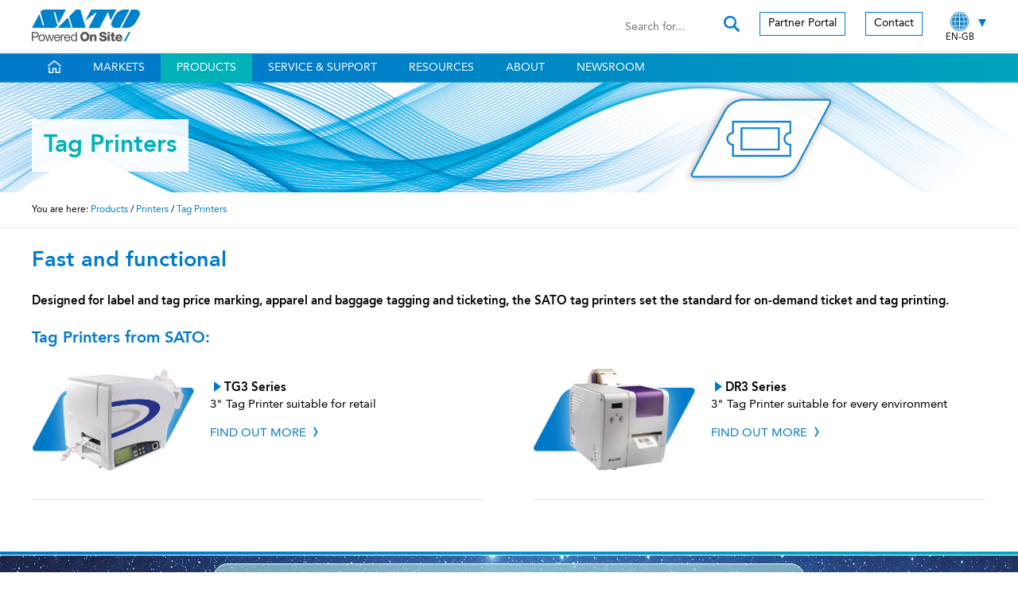

--- FILE ---
content_type: text/html; charset=UTF-8
request_url: https://www.satoeurope.com/products/tag-printers.php
body_size: 8536
content:
<!doctype html>
<html lang="en">
<head>
	<meta charset="utf-8" />

	<title>Tag Printers | SATO</title>
	<meta name="description" content="Click here to view the full range of Tag Printers available from SATO!" />
	
	<!-- Start cookieyes banner -->
    <script id="cookieyes" type="text/javascript" src="https://cdn-cookieyes.com/client_data/898923ce6ca782ccd74a2639.js"></script>
    <!-- End cookieyes banner --> 
	
	<!-- Google Tag Manager -->
	<script data-cookieyes="cookieyes-analytics">(function(w,d,s,l,i){w[l]=w[l]||[];w[l].push({'gtm.start':
	new Date().getTime(),event:'gtm.js'});var f=d.getElementsByTagName(s)[0],
	j=d.createElement(s),dl=l!='dataLayer'?'&l='+l:'';j.async=true;j.src=
	'https://www.googletagmanager.com/gtm.js?id='+i+dl;f.parentNode.insertBefore(j,f);
	})(window,document,'script','dataLayer','GTM-KK9JXLX');</script>
	<!-- End Google Tag Manager -->
	

	<link rel="alternate" hreflang="en" href="https://www.satoeurope.com/products/tag-printers.php" />
	<link rel="alternate" hreflang="de" href="https://www.satoeurope.com/de/products/tag-printers.php" />
	<link rel="alternate" hreflang="es" href="https://www.satoeurope.com/es/products/tag-printers.php" />
	<link rel="alternate" hreflang="fr" href="https://www.satoeurope.com/fr/products/tag-printers.php" />
	<link rel="alternate" hreflang="it" href="https://www.satoeurope.com/it/products/tag-printers.php" />
	<link rel="alternate" hreflang="nl" href="https://www.satoeurope.com/nl/products/tag-printers.php" />
	<link rel="alternate" hreflang="pl" href="https://www.satoeurope.com/pl/products/tag-printers.php" />
	<link rel="alternate" hreflang="ru" href="https://www.satoeurope.com/ru/products/tag-printers.php" />
	<link rel="alternate" hreflang="tr" href="https://www.satoeurope.com/tr/products/tag-printers.php" />
	

	<meta name="format-detection" content="telephone=no" />
	<meta name="viewport" content="width=device-width, initial-scale=1, maximum-scale=1" />
	<link rel="stylesheet" href="https://www.satoeurope.com/css/style.css?v=21" />
	
	<script data-cookieyes="cookieyes-analytics">

		var _gaq = _gaq || [];
		_gaq.push(['_setAccount', 'UA-21195650-1']);
		_gaq.push(['_trackPageview']);

		(function() {
		var ga = document.createElement('script'); ga.type = 'text/javascript'; ga.async = true;
		ga.src = ('https:' == document.location.protocol ? 'https://ssl' : 'http://www') + '.google-analytics.com/ga.js';
		var s = document.getElementsByTagName('script')[0]; s.parentNode.insertBefore(ga, s);
		})();

	</script>

	<script type="text/javascript" src="https://secure.intelligentcloudforesight.com/js/789065.js" ></script>
	<noscript><img alt="" src="https://secure.intelligentcloudforesight.com/789065.png" style="display:none;" /></noscript>
</head>

<body>

<!-- Google Tag Manager (noscript) -->
<noscript><iframe src="https://www.googletagmanager.com/ns.html?id=GTM-KK9JXLX"
height="0" width="0" style="display:none;visibility:hidden"></iframe></noscript>
<!-- End Google Tag Manager (noscript) -->

	<div id="popupbg">

		<div id="popup2">
		
			<a href="#" id="close">X</a>

			<a href="https://www.satoeurope.com/products/rfid-ebook.php" title="View full details"><img src="https://www.satoeurope.com/images/rfid-ebook-popup.jpg" alt="RFID eBook - Improve operational efficiency and streamline workflows with RFID - Download" /></a>
			
		</div>

	</div>
	
	<header>
	
		<a href="#" id="showmobnav"><img src="https://www.satoeurope.com/images/showmobnav-bg.png" alt="Menu" /></a>
				
		<div id="mob">
		  
			<ul id="mobnav">
				<li><a href="https://www.satoeurope.com/" title="View homepage">Home</a></li>
				<li id="mobsubnav1"><a href="#" title="View our markets" class="showsubnav">Markets</a>
					<ul class="mobsubnav">
						<li><a href="https://www.satoeurope.com/markets/" title="View full details">Overview</a></li>
						<li><a href="https://www.satoeurope.com/markets/solutions.php" title="View full details">Solutions</a></li>
						<li><a href="https://www.satoeurope.com/markets/healthcare.php" title="View full details">Healthcare</a></li>
						<li><a href="https://www.satoeurope.com/markets/transport-and-logistics.php" title="View full details">Transport &amp; Logistics</a></li>
						<li><a href="https://www.satoeurope.com/markets/retail.php" title="View full details">Retail</a></li>
						<li><a href="https://www.satoeurope.com/markets/restaurants.php" title="View full details">Restaurants</a></li>
						<li><a href="https://www.satoeurope.com/markets/food-industry.php" title="View full details">Food Industry</a></li>
						<li><a href="https://www.satoeurope.com/markets/automotive.php" title="View full details">Automotive</a></li>
						<li><a href="https://www.satoeurope.com/markets/manufacturing.php" title="View full details">Manufacturing</a></li>
					</ul>
				</li>
				<li id="mobsubnav2" class="on"><a href="#" title="View our products" class="showsubnav">Products</a>
					<ul class="mobsubnav">
						<li><a href="https://www.satoeurope.com/products/" title="View full details">Overview</a></li>
						<li class="on"><a href="https://www.satoeurope.com/products/printers.php" title="View full details">Printers</a></li>
						<li><a href="https://www.satoeurope.com/products/consumables.php" title="View full details">Consumables</a></li>
						<li><a href="https://www.satoeurope.com/products/pjm-rfid.php" title="View full details">PJM RFID</a></li>
						<li><a href="https://www.satoeurope.com/products/hand-labelling-devices.php" title="View full details">Hand Labelling Devices</a></li>
						<li><a href="https://www.satoeurope.com/products/accessories.php" title="View full details">Accessories</a></li>
						<li><a href="https://www.satoeurope.com/products/software.php" title="View full details">Software</a></li>
						<li><a href="https://www.satoeurope.com/products/scanners.php" title="View full details">Scanners</a></li>
					</ul>
				</li>
				<li id="mobsubnav3"><a href="#" title="View our product after sales service and support information" class="showsubnav">Service &amp; Support</a>
					<ul class="mobsubnav">
						<li><a href="https://www.satoeurope.com/service-and-support/" title="View full details">Overview</a></li>
						<li><a href="https://www.satoeurope.com/service-and-support/submit-a-request.php" title="View full details">Submit A Request</a></li>
						<li><a href="https://www.satoeurope.com/service-and-support/service-contracts.php" title="View full details">Service Contracts</a></li>
						<li><a href="https://www.satoeurope.com/service-and-support/warranty.php" title="View full details">Warranty</a></li>
						<li><a href="https://www.satoeurope.com/pdf/sato-discontinued-products-list.pdf" title="View full details" target="_blank">Discontinued Products</a></li>
						<li><a href="https://www.satoeurope.com/service-and-support/whitepapers.php" title="View full details">Whitepapers</a></li>
						<li><a href="https://www.satoeurope.com/service-and-support/tech-tips.php" title="View full details" target="_blank">SATO Help Center</a></li>
						<li><a href="https://www.satoeurope.com/service-and-support/support-notices.php" title="View full details">Support Notices</a></li>
					</ul>
				</li>
				<li><a href="https://www.satoeurope.com/resources/" title="View product resources">Resources</a></li>
				<li id="mobsubnav4"><a href="#" title="Find out more about SATO" class="showsubnav">About</a>
					<ul class="mobsubnav">
						<li><a href="https://www.satoeurope.com/about/" title="View full details">Introduction</a></li>
						<li><a href="https://www.satoeurope.com/about/our-history.php" title="View full details">Our History</a></li>
						<li><a href="https://www.satoeurope.com/about/our-values.php" title="View full details">Our Values</a></li>
						<li><a href="https://www.satoeurope.com/about/our-global-presence.php" title="View full details">Our Global Presence</a></li>
						<li><a href="https://www.satoeurope.com/about/awards-and-certifications.php" title="View full details">Awards &amp; Certifications</a></li>
						<li><a href="https://www.satoeurope.com/about/corporate-social-responsibility-csr.php" title="View full details">Our Corporate Social Responsibility</a></li>
						<li><a href="https://www.satoeurope.com/about/customer-satisfaction.php" title="View full details">Customer Satisfaction</a></li>
						<li><a href="https://www.satoeurope.com/about/careers.php" title="View full details">Careers</a></li>
					</ul>
				</li>
				<li id="mobsubnav5"><a href="#" title="View insights, news and events" class="showsubnav">Newsroom</a>
					<ul class="mobsubnav">
						<li><a href="https://www.satoeurope.com/newsroom/news.php" title="View full details">News</a></li>
						<li><a href="https://www.satoeurope.com/newsroom/insights.php" title="View full details">Insights</a></li>
						<li><a href="https://www.satoeurope.com/newsroom/events.php" title="View full details">Events</a></li>
					</ul>
				</li>
				<li><a href="https://www.satoeurope.com/partners/" title="Find out how to partner with SATO">Partner Portal</a></li>
				<li><a href="https://www.satoeurope.com/contact/" title="Get in touch with SATO">Contact</a></li>
			</ul>
		
		</div>
		
		<div id="mobsearch">
			
			<form method="get" action="https://www.satoeurope.com/search/">
				
				<input type="text" name="search" placeholder="Search for..." class="textbox" /> <input type="image" src="https://www.satoeurope.com/images/search.png" alt="Search" class="searchicon" data-gtm-btn-search />
				
			</form>
		
		</div>
	
		<div class="container">
		
			<a href="https://www.satoeurope.com/" title="View homepage"><img src="https://www.satoeurope.com/images/sato.png?v=1" alt="SATO - Powered On Site" id="logo" /></a>
			
			<a href="https://www.satoeurope.com/" title="View homepage"><img src="https://www.satoeurope.com/images/sato-mob.png?v=1" alt="SATO - Powered On Site" id="moblogo" /></a>
			
			<div id="language">
			
				<a href="https://www.satoeurope.com/products/tag-printers.php?lang=true" title="Choose language" id="showlanguages"><img src="https://www.satoeurope.com/images/languages/globe.png" alt="Globe" /><br />
				EN-GB</a>
			
			</div>
			
			<div id="languages">
				
				<a href="https://www.satoeurope.com/de/products/tag-printers.php?lang=true" title="View the site in German">DE</a><br />
				<a href="https://www.satoeurope.com/es/products/tag-printers.php?lang=true" title="View the site in Spanish">ES</a><br />				
				<a href="https://www.satoeurope.com/fr/products/tag-printers.php?lang=true" title="View the site in French">FR</a><br />				
				<a href="https://www.satoeurope.com/it/products/tag-printers.php?lang=true" title="View the site in Italian">IT</a><br />				
				<a href="https://www.satoeurope.com/nl/products/tag-printers.php?lang=true" title="View the site in Dutch">NL</a><br />			
				<a href="https://www.satoeurope.com/pl/products/tag-printers.php?lang=true" title="View the site in Polish">PL</a><br />
				<a href="https://www.satoeurope.com/ru/products/tag-printers.php?lang=true" title="View the site in Russian">RU</a><br />
				<a href="https://www.satoeurope.com/tr/products/tag-printers.php?lang=true" title="View the site in Turkish">TR</a>
			
			</div>
			
			<div id="topnav">
			
				<a href="https://www.satoeurope.com/partners/" title="Find out how to partner with SATO" class="button">Partner Portal</a><a href="https://www.satoeurope.com/contact/" title="Get in touch with SATO" class="button">Contact</a>
			
			</div>
			
			<a href="#" id="showmobsearch"><img src="https://www.satoeurope.com/images/search.png" alt="Search" /></a>
			
			<div id="topsearch">
			
				<form method="get" action="https://www.satoeurope.com/search/">
					
					<input type="text" name="search" value="" placeholder="Search for..." class="textbox" /> <input type="image" src="https://www.satoeurope.com/images/search.png" alt="Search" class="searchicon" data-gtm-btn-search />
					
				</form>
			
			</div>
			
			<div class="clear"></div>
		
		</div>
		
		<div id="navcontainer">
		
			<nav>
			
				<div class="container">
				
					<ul class="sf-menu">
						<li><a href="https://www.satoeurope.com/" title="View homepage"><img src="https://www.satoeurope.com/images/home.png" alt="Home" class="home" /></a></li>
						<li><a href="https://www.satoeurope.com/markets/" title="View our markets">Markets</a>
							<ul>
								<li><a href="https://www.satoeurope.com/markets/solutions.php" title="View full details">Solutions</a></li>
								<li><a href="https://www.satoeurope.com/markets/healthcare.php" title="View full details">Healthcare</a></li>
								<li><a href="https://www.satoeurope.com/markets/transport-and-logistics.php" title="View full details">Transport &amp; Logistics</a></li>
								<li><a href="https://www.satoeurope.com/markets/retail.php" title="View full details">Retail</a></li>
								<li><a href="https://www.satoeurope.com/markets/restaurants.php" title="View full details">Restaurants</a></li>
								<li><a href="https://www.satoeurope.com/markets/food-industry.php" title="View full details">Food Industry</a></li>
								<li><a href="https://www.satoeurope.com/markets/automotive.php" title="View full details">Automotive</a></li>
								<li><a href="https://www.satoeurope.com/markets/manufacturing.php" title="View full details">Manufacturing</a></li>
							</ul>
						</li>
						<li class="on"><a href="https://www.satoeurope.com/products/" title="View our products">Products</a>
							<ul>
								<li class="on"><a href="https://www.satoeurope.com/products/printers.php" title="View full details">Printers</a>
									<ul>
										<li><a href="https://www.satoeurope.com/products/industrial-printers.php" title="View full details">Industrial Printers</a></li>
										<li><a href="https://www.satoeurope.com/products/desktop-printers.php" title="View full details">Desktop Printers</a></li>
										<li><a href="https://www.satoeurope.com/products/mobile-printers.php" title="View full details">Mobile Printers</a></li>
										<li><a href="https://www.satoeurope.com/products/intelligent-printers.php" title="View full details">Intelligent Printers</a></li>
										<li class="on"><a href="https://www.satoeurope.com/products/tag-printers.php" title="View full details">Tag Printers</a></li>
										<li><a href="https://www.satoeurope.com/products/print-engines.php" title="View full details">Print Engines</a></li>
										<li><a href="https://www.satoeurope.com/products/rfid-printers.php" title="View full details">RFID Printers</a></li>
									</ul>
								</li>
								<li><a href="https://www.satoeurope.com/products/consumables.php" title="View full details">Consumables</a>
									<ul>
										<li><a href="https://www.satoeurope.com/products/labels-and-tags.php" title="View full details">Labels &amp; Tags</a></li>
										<li><a href="https://www.satoeurope.com/products/linerless-labels.php" title="View full details">Linerless Labels</a></li>
										<li><a href="https://www.satoeurope.com/products/ribbons.php" title="View full details">Ribbons</a></li>
										<li><a href="https://www.satoeurope.com/products/wristbands.php" title="View full details">Wristbands</a></li>
										<li><a href="https://www.satoeurope.com/products/rfid-tags.php" title="View full details">RFID Tags</a></li>
										<li><a href="https://www.satoeurope.com/products/european-consumables-program.php" title="View full details">European Consumables Program</a></li>
									</ul>
								</li>
								<li><a href="https://www.satoeurope.com/products/pjm-rfid.php" title="View full details">PJM RFID</a></li>
								<li><a href="https://www.satoeurope.com/products/hand-labelling-devices.php" title="View full details">Hand Labelling Devices</a>
									<ul>
										<li><a href="https://www.satoeurope.com/products/one-line-handheld-labelling-systems.php" title="View full details">One Line Handheld Labelling Systems</a></li>
										<li><a href="https://www.satoeurope.com/products/two-line-handheld-labelling-systems.php" title="View full details">Two Line Handheld Labelling Systems</a></li>
										<li><a href="https://www.satoeurope.com/products/three-line-handheld-labelling-systems.php" title="View full details">Three Line Handheld Labelling Systems</a></li>
										<li><a href="https://www.satoeurope.com/products/dispensers.php" title="View full details">Dispensers</a></li>
									</ul>
								</li>
								<li><a href="https://www.satoeurope.com/products/accessories.php" title="View full details">Accessories</a></li>
								<li><a href="https://www.satoeurope.com/products/software.php" title="View full details">Software</a>
									<ul>
										<li><a href="https://www.satoeurope.com/products/aep-cloud.php" title="View full details">AEP Cloud</a></li>
										<li><a href="https://www.satoeurope.com/products/aep.php" title="View full details">AEP - Application Enabled Printing</a></li>
										<li><a href="https://www.satoeurope.com/products/label-design-software.php" title="View full details">Label Design Software</a></li>
										<li><a href="https://www.satoeurope.com/products/device-management.php" title="View full details">Device Management</a></li>
										<li><a href="https://www.satoeurope.com/products/integration-options.php" title="View full details">Integration Options</a></li>
										<li><a href="https://www.satoeurope.com/resources/" title="View product resources">Drivers &amp; Tools</a></li>
										<li><a href="https://www.satoeurope.com/products/asetra.php" title="View full details">ASETRA</a></li>
									</ul>
								</li>
								<li><a href="https://www.satoeurope.com/products/scanners.php" title="View full details">Scanners</a></li>
							</ul>
						</li>
						<li><a href="https://www.satoeurope.com/service-and-support/" title="View our product after sales service and support information">Service &amp; Support</a>
							<ul>
								<li><a href="https://www.satoeurope.com/service-and-support/submit-a-request.php" title="View full details">Submit A Request</a></li>
								<li><a href="https://www.satoeurope.com/service-and-support/service-contracts.php" title="View full details">Service Contracts</a></li>
								<li><a href="https://www.satoeurope.com/service-and-support/warranty.php" title="View full details">Warranty</a></li>
								<li><a href="https://www.satoeurope.com/pdf/sato-discontinued-products-list.pdf" title="View full details" target="_blank">Discontinued Products</a></li>
								<li><a href="https://www.satoeurope.com/service-and-support/whitepapers.php" title="View full details">Whitepapers</a></li>
								<li><a href="https://www.satoeurope.com/service-and-support/tech-tips.php" title="View full details" target="_blank">SATO Help Center</a></li>
								<li><a href="https://www.satoeurope.com/service-and-support/support-notices.php" title="View full details">Support Notices</a></li>
							</ul>
						</li>
						<li><a href="https://www.satoeurope.com/resources/" title="View product resources">Resources</a></li>
						<li><a href="https://www.satoeurope.com/about/" title="Find out more about SATO">About</a>
							<ul>
								<li><a href="https://www.satoeurope.com/about/our-history.php" title="View full details">Our History</a></li>
								<li><a href="https://www.satoeurope.com/about/our-values.php" title="View full details">Our Values</a></li>
								<li><a href="https://www.satoeurope.com/about/our-global-presence.php" title="View full details">Our Global Presence</a></li>
								<li><a href="https://www.satoeurope.com/about/awards-and-certifications.php" title="View full details">Awards &amp; Certifications</a></li>
								<li><a href="https://www.satoeurope.com/about/corporate-social-responsibility-csr.php" title="View full details">Our Corporate Social Responsibility</a></li>
								<li><a href="https://www.satoeurope.com/about/customer-satisfaction.php" title="View full details">Customer Satisfaction</a></li>
								<li><a href="https://www.satoeurope.com/about/careers.php" title="View full details">Careers</a></li>
							</ul>
						</li>
						<li><a href="https://www.satoeurope.com/newsroom/" title="View insights, news and events">Newsroom</a>
							<ul>
								<li><a href="https://www.satoeurope.com/newsroom/news.php" title="View full details">News</a></li>
								<li><a href="https://www.satoeurope.com/newsroom/insights.php" title="View full details">Insights</a></li>
								<li><a href="https://www.satoeurope.com/newsroom/events.php" title="View full details">Events</a></li>
							</ul>
						</li>
					</ul>
					
					<div class="clear"></div>
			
				</div>
			
			</nav>
			
		</div>

	</header>

	<div id="main" role="main">	
		<div id="thinbanner">
		
			<img src="../images/banners/tag.jpg" alt="Tag Printers" />
			
			<div class="container">
			
				<h1>Tag Printers</h1>
				
			</div>
		
		</div>
	
		<div id="breadcrumb">
		
			<div class="container">
		
				You are here: <a href="../products/" title="View our products">Products</a> / <a href="../products/printers.php" title="View full details">Printers</a> / <a href="../products/tag-printers.php" title="View full details">Tag Printers</a>
		
			</div>
			
		</div>
		
		<div class="container">
		
			<h2 class="pagetitle">Fast and functional</h2>
			
			<p><b>Designed for label and tag price marking, apparel and baggage tagging and ticketing, the SATO tag printers set the standard for on-demand ticket and tag printing.</b></p>
			
			<h2 class="lower">Tag Printers from SATO:</h2>
			
			<div class="col2 floatleft">
				
				<a href="#tg3" title="View full details" class="productlink"><img src="../images/products/thumbs/tg3.jpg" alt="SATO TG3" class="leftpic productimg" /></a>
				
				<p><img src="../images/arrow.png" alt="&gt;" class="arrow" /> <strong>TG3 Series</strong><br />
				3&quot; Tag Printer suitable for retail</p>
			
				<p><a href="#tg3" title="View full details" class="caps productlink">Find out more</a> <img src="../images/pagearrow.png" alt="&gt;" class="arrow" /></p>
				
				<div class="clear"></div>
				
				<div class="border"></div>
			
			</div>
			
			<div class="col2 floatright">
				
				<a href="#dr3" title="View full details" class="productlink"><img src="../images/products/thumbs/dr3.jpg" alt="SATO DR3" class="leftpic productimg" /></a>
				
				<p><img src="../images/arrow.png" alt="&gt;" class="arrow" /> <strong>DR3 Series</strong><br />
				3&quot; Tag Printer suitable for every environment</p>
			
				<p><a href="#dr3" title="View full details" class="caps productlink">Find out more</a> <img src="../images/pagearrow.png" alt="&gt;" class="arrow" /></p>
				
				<div class="clear"></div>
				
				<div class="border"></div>
			
			</div>
			
			<div class="clear"></div>
		
		</div>
		
		<div id="search">
		
			<div class="colorbg"></div>
		
			<div class="container center">
		
				<img src="https://www.satoeurope.com/images/sato-white.png" alt="SATO" id="searchlogo" />
				
				<form method="get" action="https://www.satoeurope.com/search/">
				
					<input type="image" src="https://www.satoeurope.com/images/search-white.png" alt="Search" class="searchicon" data-gtm-btn-search />
					
					<input type="text" name="search" placeholder="Search for products, whitepapers, news, events and more..." class="textbox mobhide" />
					
					<input type="text" name="mobsearch" placeholder="Search for..." class="textbox mobshow" />
					
				</form>
				
				<div class="clear"></div>
		
			</div>
			
			<div class="bluebg">
			
				Can&rsquo;t find what you&rsquo;re looking for?<br class="smallmobbr" /> <a href="https://www.satoeurope.com/contact/" title="Get in touch with SATO" class="caps">Contact us <img src="https://www.satoeurope.com/images/pagearrow-white.png" alt="&gt;" class="arrow" /></a>
			
			</div>
		
		</div>
<div class="container">
		
			<div class="greenborder"></div>
			
			<a class="anchor" id="tg3"></a>
			
			<h2><img src="../images/arrow.png" alt="&gt;" class="arrow" /> TG3 Series</h2>
			
			<div class="rightcol">
			
				<img src="../images/products/tg3.jpg" alt="SATO TG3" class="blueborder" />
				
				<div class="col2 floatleft">
				
					<a href="../pdf/products/printers/sato-tg3-quick-guide.pdf" title="Download now" class="bluebutton block">Quick Guide</a><br />
					<a href="../pdf/products/printers/sato-tg3-datasheet.pdf" title="Download now" target="_blank" class="bluebutton block">Datasheet</a>
				
				</div>
				
				<div class="col2 floatright">
				
					<a href="../pdf/products/printers/sato-tg3-manual.pdf" title="Download now" target="_blank" class="bluebutton block">Manual</a><br />
					<a href="../contact/enquiry-form.php?printer=TG3%20Series" title="Get in touch with SATO" class="orangebutton block">Request Quote</a>
				
				</div>
				
				<div class="clear"></div><br />
			
			</div>
			
			<div class="leftcol">
				
				<p><b>3&quot; Tag Printer suitable for retail</b></p>

				<p>Fulfilling both brand advertising and functional price-labelling needs, the SATO TG3 printer with 2-in-1 capabilities meets every retail tagging and labelling requirement.</p>

				<p>Suitable for:</p>
				
				<div class="col7">
				
					<img src="../images/icons/transport-and-logistics-small.png" alt="Transport &amp; Logistics icon" class="smallicon" />
					
					<p class="blue">Transport &amp; Logistics</p>
				
				</div>
				
				<div class="col7">
				
					<img src="../images/icons/retail-small.png" alt="Retail icon" class="smallicon" />
					
					<p class="blue">Retail</p>
				
				</div>
				
				<div class="col7">
				
					<img src="../images/icons/food-industry-small.png" alt="Food Industry icon" class="smallicon" />
					
					<p class="blue">Food Industry</p>
				
				</div>
				
				<div class="smallmobclear"></div>
				
				<div class="col7">
				
					<img src="../images/icons/manufacturing-small.png" alt="Manufacturing icon" class="smallicon" />
					
					<p class="blue">Manufacturing</p>
				
				</div>
				
				<div class="clear"></div>
				
				<p>From accessories to homeware, toiletries or cosmetics, the TG3 prints tags with a myriad of information. Including the company brand name, logos, strapline, care instructions, special information and labels to display fundamental product information such as price, origin or description.</p>
			
			</div>
			
			<div class="clear"></div>
			
			<br />
			
			<div class="subnav" id="subnav1">
			
				<ul>
					<li class="on"><a href="#" title="View full details" data-page="features1">Features</a> <img src="../images/pagearrow.png" alt="&gt;" class="arrow" /></li>
					<li><a href="#" title="View full details" data-page="benefits1">Benefits</a> <img src="../images/pagearrow.png" alt="&gt;" class="arrow" /></li>
					<li><a href="#" title="View full details" data-page="accessories1">Accessories</a> <img src="../images/pagearrow.png" alt="&gt;" class="arrow" /></li>
				</ul>
				
				<div class="clear"></div>
			
			</div>
			
			<div class="subcontent" id="subcontent1">
			
				<div id="features1" class="section">
				
					<div class="greybg">
				
						<h3 class="lower">Features</h3>
						
						<p><b>Print Method</b><br />
						Direct Thermal / Thermal Transfer</p>
		
						<p><b>Print Resolution</b><br />
						8 dot/mm (203 dpi) - TG308<br />
						12 dot/mm (305 dpi) - TG312</p>
						
						<p><b>Print Width</b><br />
						80 mm - 3.15&quot;</p>

						<p><b>Print Speed</b><br />
						250 mm/s - 10 inch per second</p>

						<p><b>Interfaces</b><br />
						External IO</p>

						<p><b>Memory</b><br />
						8 MB Flash-ROM  Extended memory - 16MB Flash-ROM</p>
						
						<p><b>Media Width</b><br />
						Tag:<br />
						32 mm to 83 mm<br />
						1.26&quot; to 3.27&quot;<br />
						Label:<br />
						22 mm to 80 mm<br />
						0.87&quot; to 3.15&quot;</p>
						
					</div>
				
				</div>
				
				<div id="benefits1" class="section">
				
					<div class="greybg">
				
						<h3 class="lower">Benefits</h3>
						
						<div class="col2 floatleft">
						
							<ul class="blue">
								<li><span class="black">Ideal for product & price labelling</span></li>
								<li><span class="black">Swing ticket labelling</span></li>
								<li><span class="black">Supports Tags up to 0.33 mm thick</span></li>
								<li><span class="black">High print speed of 10 ips</span></li>
								<li><span class="black">Large LCD display</span></li>
							</ul>
				
						</div>
						
						<div class="col2 floatright">
						
							<ul class="blue">
								<li><span class="black">Prints brand names and logos</span></li>
								<li><span class="black">Automated print-cut-stack function</span></li>
								<li><span class="black">High performance</span></li>
								<li><span class="black">Accessories (Stacker, Rewinder, Keypad, Real-Time Clock)</span></li>
								<li><span class="black">Standalone capability</span></li>
							</ul>
				
						</div>
						
						<div class="clear"></div>
						
					</div>
					
				</div>
				
				<div id="accessories1" class="section">
				
					<div class="greybg">
				
						<h3 class="lower">Accessories</h3>
						
						<p><b>Standard</b></p>
						
						<ul>
							<li>Cutter</li>
						</ul>
						
						<p><b>Optional</b></p>
						
						<ul>
							<li>External Rewinder</li>
							<li>Stacker</li>
							<li>Interface Cards</li>
							<li>Real Time Clock</li>
							<li>Cleaning Kit</li>
							<li>Wireless Kit</li>
						</ul>
						
						<p><a href="../products/accessories.php" title="View full details" class="button">View All Accessories</a></p>
						
					</div>
				
				</div>
				
				<p><a href="../contact/" title="Get in touch with SATO" class="bluebutton">Request more information</a></p>
				
			</div>
			
			<div class="clear"></div>
			
			<div class="spacer"></div>
			
			<div class="greenborder"></div>
			
			<a class="anchor" id="dr3"></a>
			
			<h2><img src="../images/arrow.png" alt="&gt;" class="arrow" /> DR3 Series</h2>
			
			<div class="rightcol">
			
				<img src="../images/products/dr3.jpg" alt="SATO DR3" class="blueborder" />
				
				<div class="col2 floatleft">
				
					<a href="../pdf/products/printers/sato-dr3-datasheet.pdf" title="Download now" target="_blank" class="bluebutton block">Datasheet</a><br />
					<a href="../pdf/products/printers/sato-dr3-manual.pdf" title="Download now" target="_blank" class="bluebutton block">Manual</a>
				
				</div>
				
				<div class="col2 floatright">
				
					<a href="../pdf/products/printers/sato-dr3-quick-guide.pdf" title="Download now" class="bluebutton block">Quick Guide</a><br />
					<a href="../contact/enquiry-form.php?printer=DR3%20Series" title="Get in touch with SATO" class="orangebutton block">Request Quote</a>
				
				</div>
				
				<div class="clear"></div><br />
			
			</div>
			
			<div class="leftcol">
				
				<p><b>3&quot; Tag Printer suitable for every environment</b></p>

				<p>The SATO DR3 Series of tag printers is a versatile printer range suitable for multi-purpose tagging needs.  Printing tags for virtually any item, ranging from apparel and accessories, to baggage tags and admission tickets, the DR3 series has print capability for tags up to 0.28mm or 0.011&quot; thickness.</p>

				<p>Suitable for:</p>
				
				<div class="col7">
				
					<img src="../images/icons/transport-and-logistics-small.png" alt="Transport &amp; Logistics icon" class="smallicon" />
					
					<p class="blue">Transport &amp; Logistics</p>
				
				</div>
				
				<div class="col7">
				
					<img src="../images/icons/retail-small.png" alt="Retail icon" class="smallicon" />
					
					<p class="blue">Retail</p>
				
				</div>
				
				<div class="col7">
				
					<img src="../images/icons/food-industry-small.png" alt="Food Industry icon" class="smallicon" />
					
					<p class="blue">Food Industry</p>
				
				</div>
				
				<div class="smallmobclear"></div>
				
				<div class="col7">
				
					<img src="../images/icons/manufacturing-small.png" alt="Manufacturing icon" class="smallicon" />
					
					<p class="blue">Manufacturing</p>
				
				</div>
				
				<div class="clear"></div>
				
				<p>The DR3 is suitable for a range of tagging requirements across the healthcare, food and drink retail, manufacturing and transport & logistics market sectors and has a range of accessories to deliver an efficient tagging solution for today&rsquo;s fast paced business needs.</p>
			
			</div>
			
			<div class="clear"></div>
			
			<br />
			
			<div class="subnav" id="subnav2">
			
				<ul>
					<li class="on"><a href="#" title="View full details" data-page="features2">Features</a> <img src="../images/pagearrow.png" alt="&gt;" class="arrow" /></li>
					<li><a href="#" title="View full details" data-page="benefits2">Benefits</a> <img src="../images/pagearrow.png" alt="&gt;" class="arrow" /></li>
					<li><a href="#" title="View full details" data-page="accessories2">Accessories</a> <img src="../images/pagearrow.png" alt="&gt;" class="arrow" /></li>
				</ul>
				
				<div class="clear"></div>
			
			</div>
			
			<div class="subcontent" id="subcontent2">
			
				<div id="features2" class="section">
				
					<div class="greybg">
				
						<h3 class="lower">Features</h3>
						
						<p><b>Print Method</b><br />
						Direct Thermal / Thermal Transfer</p>

						<p><b>Print Resolution</b><br />
						8 dot/mm (203 dpi) - DR308e</p>
						
						<p><b>Print Width</b><br />
						80 mm - 3.15&quot;</p>

						<p><b>Print Speed</b><br />
						127 mm/s - 5 inch per second</p>
						
						<p><b>Interfaces</b><br />
						External IO</p>
						
						<p><b>Memory</b><br />
						MB Flash-ROM</p>
						
						<p><b>Media Width</b><br />
						29 mm to 77 mm 1.14&quot; to 3.03&quot;</p>
						
					</div>
				
				</div>
				
				<div id="benefits2" class="section">
				
					<div class="greybg">
				
						<h3 class="lower">Benefits</h3>
						
						<div class="col2 floatleft">
						
							<ul class="blue">
								<li><span class="black">High Speed Printing</span></li>
								<li><span class="black">Durability</span></li>
								<li><span class="black">Enduring</span></li>
								<li><span class="black">Accommodates Large Label Rolls</span></li>
							</ul>
				
						</div>
						
						<div class="col2 floatright">
						
							<ul class="blue">
								<li><span class="black">Suitable for Food Manufacturing, Retail, Department Store, Entertainment, Transportation and Logistics market sectors</span></li>
								<li><span class="black">Accessories (Cutter, Stacker, External Rewinder, Dispenser, Keypad, Real-Time Clock)</span></li>
								<li><span class="black">Standalone capability</span></li>
							</ul>
				
						</div>
						
						<div class="clear"></div>
						
					</div>
					
				</div>
				
				<div id="accessories2" class="section">
				
					<div class="greybg">
				
						<h3 class="lower">Accessories</h3>
						
						<p><b>Optional</b></p>
						
						<ul>
							<li>Dispenser</li>
							<li>External Rewinder</li>
							<li>Cutter</li>
							<li>Stacker</li>
							<li>Interface Cards</li>
							<li>Memory Expansion</li>
							<li>Real Time Clock</li>
							<li>Keypad</li>
							<li>Cleaning Kit</li>
							<li>Wireless Kit</li>
						</ul>
						
						<p><a href="../products/accessories.php" title="View full details" class="button">View All Accessories</a></p>
						
					</div>
				
				</div>
				
				<p><a href="../contact/" title="Get in touch with SATO" class="bluebutton">Request more information</a></p>
				
			</div>
			
			<div class="clear"></div>
		
		</div>
		
				
			
		<div id="connect">
		
			<h2>Connect with us</h2>
			
			<a href="https://x.com/SATO_Europe" title="Follow us on X (opens new tab)" target="_blank"><img src="https://www.satoeurope.com/images/x.png" alt="X" /></a><a href="https://www.linkedin.com/company/3192210/" title="Find us on LinkedIn (opens new tab)" target="_blank"><img src="https://www.satoeurope.com/images/linkedin.png" alt="LinkedIn" /></a><a href="https://www.youtube.com/channel/UCU_kQezKH2gbaEkDAqdbb5Q" title="View our YouTube channel (opens new tab)" target="_blank"><img src="https://www.satoeurope.com/images/youtube.png" alt="YouTube" /></a><a href="https://www.facebook.com/satoeurope/" title="Like us on Facebook (opens new tab)" target="_blank"><img src="https://www.satoeurope.com/images/facebook.png" alt="Facebook" /></a><a href="https://www.instagram.com/sato.europe/" title="Follow us on Instagram (opens new tab)" target="_blank"><img src="https://www.satoeurope.com/images/instagram.png" alt="Instagram" /></a>
			
		</div>
	
	</div>

	<footer>
	
		<div class="colorbg"></div>
	
		<div class="container">
		
			<div id="footerlogo">
			
				<img src="https://www.satoeurope.com/images/sato-footer.png?ver=1" alt="SATO - Powered On Site" />
				
				SATO Europe GmbH<br />
				Waldhofer Stra&szlig;e 104, 69123 Heidelberg
			
			</div>
			
			<div id="footernav">
			
				<a href="https://www.satoeurope.com/pdf/sato-privacy-policy.pdf" title="View our privacy policy" target="_blank">Privacy <img src="https://www.satoeurope.com/images/pagearrow-white.png" alt="&gt;" class="arrow" /></a> &nbsp; <span class="mobhide">|</span> &nbsp; <a href="https://www.satoeurope.com/terms-of-use/" title="View our terms &amp; conditions">Terms &amp; Conditions <img src="https://www.satoeurope.com/images/pagearrow-white.png" alt="&gt;" class="arrow" /></a><span class="mobhide"> &nbsp; | &nbsp; </span><br class="mobbr" /><a href="https://www.satoeurope.com/cookies-policy/" title="View our cookies policy">Cookies <img src="https://www.satoeurope.com/images/pagearrow-white.png" alt="&gt;" class="arrow" /></a> &nbsp; <span class="mobhide">|</span> &nbsp; <a href="https://www.satoeurope.com/pensions/" title="Download pensions information">Pensions <img src="https://www.satoeurope.com/images/pagearrow-white.png" alt="&gt;" class="arrow" /></a> &nbsp; <span class="mobhide">|</span> &nbsp; <a href="https://www.satoeurope.com/sitemap/" title="View our sitemap">Sitemap <img src="https://www.satoeurope.com/images/pagearrow-white.png" alt="&gt;" class="arrow" /></a><br />
				<span class="small lower">By using this site you agree we can set and use cookies</span>
			
			</div>
			
			<div class="clear"></div>
		
		</div>
		
		<div class="bluebg">
		
			<div class="container center">
			
				&copy; 2026 <span class="caps">SATO EUROPE GMBH</span>. All rights reserved.<br class="tabbr" /> Corporate registration HRB 716698 Mannheim - Germany<br class="mobbr" /> <a href="http://www.designbyph.co.uk/" title="Visit PH website (opens new tab)" target="_blank" rel="nofollow">Design by PH</a>
				
				<p id="backtotop"><img src="https://www.satoeurope.com/images/back-to-top.png" alt="&uarr;" /> <a href="#top" title="Go to top of page">Back to top</a></p>
			
			</div>
		
		</div>

	</footer>
	
<script src="https://www.satoeurope.com/js/libs/jquery-3.4.1.min.js"></script>
<script src="https://www.satoeurope.com/js/jquery.cycle.min.js"></script>
<script src="https://www.satoeurope.com/js/superfish.js"></script>
<script src="https://www.satoeurope.com/js/jquery.scrollto.js"></script>
<script>
	$(document).ready(function() {


		$('#showmobnav').click(function(e){
			$('#mobsearch').hide();
			$('#mobnav').delay(100).fadeToggle();
			e.preventDefault();
		});
		
		$('#showmobsearch').click(function(e){
			$('#mobnav').hide();
			$('#mobsearch').delay(100).fadeToggle();
			e.preventDefault();
		});
		
		$('#mobsubnav1 .showsubnav').click(function(e){
			if ($('#mobsubnav1').hasClass('tempon')) {
				$(this).parent().children('ul').hide(100);
				$('#mobnav li').removeClass('tempon');
				document.getElementById('subnav1').scrollIntoView();
			}
			else {
				$('.mobsubnav').hide();
				$(this).parent().children('ul').show(100);
				$('#mobnav li').removeClass('tempon');
				$('#mobsubnav1').addClass('tempon');
				document.getElementById('subnav1').scrollIntoView();
			}
			e.preventDefault();
		});
		
		$('#mobsubnav2 .showsubnav').click(function(e){
			if ($('#mobsubnav2').hasClass('tempon')) {
				$(this).parent().children('ul').hide(100);
				$('#mobnav li').removeClass('tempon');
				document.getElementById('subnav2').scrollIntoView();
			}
			else {
				$('.mobsubnav').hide();
				$(this).parent().children('ul').show(100);
				$('#mobnav li').removeClass('tempon');
				$('#mobsubnav2').addClass('tempon');
				document.getElementById('subnav2').scrollIntoView();
			}
			e.preventDefault();
		});
		
		$('#mobsubnav3 .showsubnav').click(function(e){
			if ($('#mobsubnav3').hasClass('tempon')) {
				$(this).parent().children('ul').hide(100);
				$('#mobnav li').removeClass('tempon');
				document.getElementById('subnav3').scrollIntoView();
			}
			else {
				$('.mobsubnav').hide();
				$(this).parent().children('ul').show(100);
				$('#mobnav li').removeClass('tempon');
				$('#mobsubnav3').addClass('tempon');
				document.getElementById('subnav3').scrollIntoView();
			}
			e.preventDefault();
		});
		
		$('#mobsubnav4 .showsubnav').click(function(e){
			if ($('#mobsubnav4').hasClass('tempon')) {
				$(this).parent().children('ul').hide(100);
				$('#mobnav li').removeClass('tempon');
				document.getElementById('subnav4').scrollIntoView();
			}
			else {
				$('.mobsubnav').hide();
				$(this).parent().children('ul').show(100);
				$('#mobnav li').removeClass('tempon');
				$('#mobsubnav4').addClass('tempon');
				document.getElementById('subnav4').scrollIntoView();
			}
			e.preventDefault();
		});
		
		$('#mobsubnav5 .showsubnav').click(function(e){
			if ($('#mobsubnav5').hasClass('tempon')) {
				$(this).parent().children('ul').hide(100);
				$('#mobnav li').removeClass('tempon');
				document.getElementById('subnav5').scrollIntoView();
			}
			else {
				$('.mobsubnav').hide();
				$(this).parent().children('ul').show(100);
				$('#mobnav li').removeClass('tempon');
				$('#mobsubnav5').addClass('tempon');
				document.getElementById('subnav5').scrollIntoView();
			}
			e.preventDefault();
		});
		
		$('ul.sf-menu').superfish({
			animation: { opacity:'show', height:'show' },
			speed: 'fast',
			autoArrows: false,
			dropShadows: false
		});
		
		var popup = getCookie('satopopuprfid');
		
		if (popup != "close") {
			$('#popupbg').delay(30000).fadeIn(1000);		
			$('body').css('overflow','hidden')
		}
		
		$('#close').click(function(e){
			$('#popupbg').hide();
			$('body').css('overflow','auto')
			document.cookie = 'satopopuprfid=close; max-age=864000; domain=satoeurope.com; path=/'
			e.preventDefault();
		});

		$('.productlink').bind('click', function(e) {
			var $anchor = $(this);
			$('html,body').unbind().animate({scrollTop: $($anchor.attr('href')).offset().top},'slow');
			window.location.hash = $anchor.attr('href');
			e.preventDefault();
		});







		var curPage="";
		
		$("#subnav1 a").click(function() {

			$("#subnav1 li").removeClass("on");
			$(this).parent().addClass("on");
			$("#subcontent1 .section").hide();
			curPage=$(this).data("page");
			$("#"+curPage).show();
			
			return false;
		});
		
		$("#subnav2 a").click(function() {

			$("#subnav2 li").removeClass("on");
			$(this).parent().addClass("on");
			$("#subcontent2 .section").hide();
			curPage=$(this).data("page");
			$("#"+curPage).show();
			
			return false;
		});





                



		
	});
	
	$('#showlanguages').click(function () {
		$('#languages').toggle();
		return false;
	});
	
	$(window).scroll(function(){
		$('#languages').hide();
	});
	
	function getCookie(name) {
	  const value = `; ${document.cookie}`;
	  const parts = value.split(`; ${name}=`);
	  if (parts.length === 2) return parts.pop().split(';').shift();
	}
</script>

<script data-cookieyes="cookieyes-analytics">
piAId = '691963';
piCId = '1805';
piHostname = 'pi.pardot.com';

(function() {
	function async_load(){
		var s = document.createElement('script'); s.type = 'text/javascript';
		s.src = ('https:' == document.location.protocol ? 'https://pi' : 'http://cdn') + '.pardot.com/pd.js';
		var c = document.getElementsByTagName('script')[0]; c.parentNode.insertBefore(s, c);
	}
	if(window.attachEvent) { window.attachEvent('onload', async_load); }
	else { window.addEventListener('load', async_load, false); }
})();
</script>

<script type="text/javascript">
    
    _linkedin_partner_id = "4568321"; window._linkedin_data_partner_ids = window._linkedin_data_partner_ids || []; window._linkedin_data_partner_ids.push(_linkedin_partner_id); </script><script type="text/javascript"> (function(l) { if (!l){window.lintrk = function(a,b){window.lintrk.q.push([a,b])}; window.lintrk.q=[]} var s = document.getElementsByTagName("script")[0]; var b = document.createElement("script"); b.type = "text/javascript";b.async = true; b.src = "https://snap.licdn.com/li.lms-analytics/insight.min.js"; s.parentNode.insertBefore(b, s);})(window.lintrk); </script> <noscript> <img height="1" width="1" style="display:none;" alt="" src="https://px.ads.linkedin.com/collect/?pid=4568321&fmt=gif" />

</noscript>


<script>
  const dfLayerOptions = {
    installationId: '91fee9b6-fde9-4914-a1ce-a1a336295440',
    zone: 'eu1'
  };

  (function (l, a, y, e, r, s) {
    r = l.createElement(a); r.onload = e; r.async = 1; r.src = y;
    s = l.getElementsByTagName(a)[0]; s.parentNode.insertBefore(r, s);
  })(document, 'script', 'https://cdn.doofinder.com/livelayer/1/js/loader.min.js', function () {
    doofinderLoader.load(dfLayerOptions);
  });
</script>

	
</body>
</html>

--- FILE ---
content_type: text/css; charset=utf-8
request_url: https://www.satoeurope.com/css/style.css?v=21
body_size: 10438
content:
/* 
 * HTML5 ✰ Boilerplate
 *
 * What follows is the result of much research on cross-browser styling. 
 * Credit left inline and big thanks to Nicolas Gallagher, Jonathan Neal,
 * Kroc Camen, and the H5BP dev community and team.
 *
 * Detailed information about this CSS: h5bp.com/css
 * 
 * ==|== normalize ==========================================================
 */


/* HTML5 display definitions */

article, aside, details, figcaption, figure, footer, header, hgroup, nav, section { display: block; }
audio, canvas, video { display: inline-block; *display: inline; *zoom: 1; }
audio:not([controls]) { display: none; }
[hidden] { display: none; }


/* Base */

/*
 * 1. Correct text resizing oddly in IE6/7 when body font-size is set using em units
 * 2. Force vertical scrollbar in non-IE
 * 3. Prevent iOS text size adjust on device orientation change, without disabling user zoom: h5bp.com/g
 */

html { font-size: 100%; overflow-y: scroll; -webkit-text-size-adjust: 100%; -ms-text-size-adjust: 100%; }

body { margin: 0; font-size: 13px; line-height: 1.231; }

body, button, input, select, textarea { font-family: sans-serif; color: #222; }

/* 
 * Remove text-shadow in selection highlight: h5bp.com/i
 * These selection declarations have to be separate
 * Also: hot pink! (or customize the background color to match your design)
 */

::-moz-selection { background: #fe57a1; color: #fff; text-shadow: none; }
::selection { background: #fe57a1; color: #fff; text-shadow: none; }


/* Links */
a:focus { outline: thin dotted; }

/* Improve readability when focused and hovered in all browsers: h5bp.com/h */
a:hover, a:active { outline: 0; }


/* Typography */

abbr[title] { border-bottom: 1px dotted; }

b, strong { font-weight: bold; }

blockquote { margin: 1em 40px; }

dfn { font-style: italic; }

hr { display: block; height: 1px; border: 0; border-top: 1px solid #ccc; margin: 1em 0; padding: 0; }

ins { background: #ff9; color: #000; text-decoration: none; }

mark { background: #ff0; color: #000; font-style: italic; font-weight: bold; }

/* Redeclare monospace font family: h5bp.com/j */
pre, code, kbd, samp { font-family: monospace, monospace; _font-family: 'courier new', monospace; font-size: 1em; }

/* Improve readability of pre-formatted text in all browsers */
pre { white-space: pre; white-space: pre-wrap; word-wrap: break-word; }

q { quotes: none; }
q:before, q:after { content: ""; content: none; }

small { font-size: 85%; }

/* Position subscript and superscript content without affecting line-height: h5bp.com/k */
sub, sup { font-size: 75%; line-height: 0; position: relative; vertical-align: baseline; }
sup { top: -0.5em; }
sub { bottom: -0.25em; }


/* Lists */

ul, ol { margin: 1em 0; padding: 0 0 0 40px; }
dd { margin: 0 0 0 40px; }
nav ul, nav ol { list-style: none; list-style-image: none; margin: 0; padding: 0; }


/* Embedded Content */

/*
 * 1. Improve image quality when scaled in IE7: h5bp.com/d
 * 2. Remove the gap between images and borders on image containers: h5bp.com/e 
 */

img { border: 0; -ms-interpolation-mode: bicubic; vertical-align: middle; }

/*
 * Correct overflow not hidden in IE9 
 */

svg:not(:root) { overflow: hidden; }


/* Figures */

figure { margin: 0; }


/* Forms */

form { margin: 0; }

fieldset { border: 0; margin: 0; padding: 0; }

input, textarea, select { background: #fff; }

textarea, select {
	border: 1px solid #ccc;
	font-size: 1em;
	padding: 5px;
}

textarea {
	height: 100px;
}

select {
	height: 32px;
}

.textbox {
	border: 1px solid #ccc;
	padding: 5px;
	height: 32px;
	background: #fff !important;
}

.col2 .textbox, .col3 .textbox, #popup .textbox, .rightcol .textbox, textarea, select {
	width: 100%;
	-webkit-box-sizing: border-box;
    -moz-box-sizing: border-box;
    box-sizing: border-box;
}

select.auto {
	width: auto;
}

/* Indicate that 'label' will shift focus to the associated form element */
label { cursor: pointer; }

/* 
 * 1. Correct color not inheriting in IE6/7/8/9 
 * 2. Correct alignment displayed oddly in IE6/7 
 */

legend { border: 0; *margin-left: -7px; padding: 0; }

/*
 * 1. Correct font-size not inheriting in all browsers
 * 2. Remove margins in FF3/4 S5 Chrome
 * 3. Define consistent vertical alignment display in all browsers
 */

button, input, select, textarea { font-size: 100%; margin: 0; vertical-align: baseline; *vertical-align: middle; }

input, textarea {
	-webkit-border-radius: 0;
}

/*
 * 1. Define line-height as normal to match FF3/4 (set using !important in the UA stylesheet)
 * 2. Correct inner spacing displayed oddly in IE6/7
 */

button, input { line-height: normal; *overflow: visible; }

/*
 * Reintroduce inner spacing in 'table' to avoid overlap and whitespace issues in IE6/7
 */

table button, table input { *overflow: auto; }

/*
 * 1. Display hand cursor for clickable form elements
 * 2. Allow styling of clickable form elements in iOS
 */

button, input[type="button"], input[type="reset"], input[type="submit"] { cursor: pointer; -webkit-appearance: button; }

/*
 * Consistent box sizing and appearance
 */

input[type="checkbox"], input[type="radio"] { box-sizing: border-box; }
input[type="search"] { -webkit-appearance: textfield; -moz-box-sizing: content-box; -webkit-box-sizing: content-box; box-sizing: content-box; }
input[type="search"]::-webkit-search-decoration { -webkit-appearance: none; }

/* 
 * Remove inner padding and border in FF3/4: h5bp.com/l 
 */

button::-moz-focus-inner, input::-moz-focus-inner { border: 0; padding: 0; }

/* 
 * 1. Remove default vertical scrollbar in IE6/7/8/9 
 * 2. Allow only vertical resizing
 */

textarea { overflow: auto; vertical-align: top; resize: vertical; }

/* Colors for form validity */
input:valid, textarea:valid {  }
input:invalid, textarea:invalid { background-color: #f0dddd; }


/* Tables */

table { border-collapse: collapse; border-spacing: 0; }
td { vertical-align: top; }

/* Primary Styles */

@font-face {font-family: 'AvenirLTStd-Heavy';src: url('webfonts/35B14C_0_0.eot');src: url('webfonts/35B14C_0_0.eot?#iefix') format('embedded-opentype'),url('webfonts/35B14C_0_0.woff2') format('woff2'),url('webfonts/35B14C_0_0.woff') format('woff'),url('webfonts/35B14C_0_0.ttf') format('truetype');}
 
  
@font-face {font-family: 'AvenirLTStd-Medium';src: url('webfonts/35B14C_1_0.eot');src: url('webfonts/35B14C_1_0.eot?#iefix') format('embedded-opentype'),url('webfonts/35B14C_1_0.woff2') format('woff2'),url('webfonts/35B14C_1_0.woff') format('woff'),url('webfonts/35B14C_1_0.ttf') format('truetype');}
 
  
@font-face {font-family: 'AvenirLTStd-Oblique';src: url('webfonts/35B14C_2_0.eot');src: url('webfonts/35B14C_2_0.eot?#iefix') format('embedded-opentype'),url('webfonts/35B14C_2_0.woff2') format('woff2'),url('webfonts/35B14C_2_0.woff') format('woff'),url('webfonts/35B14C_2_0.ttf') format('truetype');}
 
  
@font-face {font-family: 'AvenirLTStd-Roman';src: url('webfonts/35B14C_3_0.eot');src: url('webfonts/35B14C_3_0.eot?#iefix') format('embedded-opentype'),url('webfonts/35B14C_3_0.woff2') format('woff2'),url('webfonts/35B14C_3_0.woff') format('woff'),url('webfonts/35B14C_3_0.ttf') format('truetype');}

body, input, textarea, select {
	font-family: 'AvenirLTStd-Roman', sans-serif, Arial, Tahoma, Verdana;
}

strong, b {
	font-weight: normal;
	font-family: 'AvenirLTStd-Heavy', sans-serif, Arial, Tahoma, Verdana;
}

i {
	font-weight: normal;
	font-family: 'AvenirLTStd-Oblique', sans-serif, Arial, Tahoma, Verdana;
}

body {
	text-align: center;
	background: #fff;
	font-size: 0.95em; 
	color: #000;
	max-width: 2000px;
	margin: auto;
	padding-top: 104px;
}

body.software {
	padding-top: 0;
}

h1, h2.pagetitle {
	font-size: 1.8em;
	line-height: 1.2em;
	padding: 0;
	margin: 25px 0;
	color: #007ac9;
	font-weight: normal;
	font-family: 'AvenirLTStd-Heavy', sans-serif, Arial, Tahoma, Verdana;
	text-transform: none;
}

h2 {
	font-size: 1.3em;
	line-height: 1.2em;
	padding: 0;
	margin: 25px 0;
	color: #007ac9;
	text-transform: uppercase;
	font-weight: normal;
	font-family: 'AvenirLTStd-Heavy', sans-serif, Arial, Tahoma, Verdana;
}

h2 a {
	font-family: 'AvenirLTStd-Roman', sans-serif, Arial, Tahoma, Verdana;
}

h3 {
	font-size: 1.2em;
	line-height: 1.2em;
	padding: 0;
	margin: 10px 0;
	color: #007ac9;
	text-transform: uppercase;
	font-weight: normal;
	font-family: 'AvenirLTStd-Heavy', sans-serif, Arial, Tahoma, Verdana;
}

h3 a {
	font-family: 'AvenirLTStd-Roman', sans-serif, Arial, Tahoma, Verdana;
}

h4 {
	font-size: 1em;
	line-height: 1.2em;
	padding: 0;
	margin: 10px 0;
	color: #007ac9;
	font-weight: normal;
	font-family: 'AvenirLTStd-Heavy', sans-serif, Arial, Tahoma, Verdana;
}

a {
	color: #007ac9;
	font-weight: normal;
	text-decoration: none;
}

a:focus {
	outline: 0;
}

a:hover {
	color: #000;
}

a:active {
    background-color: transparent;
}

img.map, map area{
    outline: none;
}

p {
	padding: 0;
	margin: 15px 0;
	line-height: 1.4em;
}

img {
	border: 0;
	padding: 0;
	margin: 0;
	max-width: 100%;
}

#moblogo, #showmobnav, #mob, .mobsubnav, #showmobsearch, #mobsearch, .tabbr, .tabshow, .mobbr, .mobshow, .smallmobbr, #backtotop, .alllinkmob, .slidemob {
	display: none;
}

.container, .bigimgcontainer {
	width: 980px;
	margin: auto;
	text-align: left;
}

header {
	position: fixed;
	top: 0;
	width: 100%;
	max-width: 2000px;
	height: 104px;
	background: #fff;
	z-index: 999;
}

header.software {
	position: relative;
	height: auto;
}

header .container {
	position: relative;
}

#logo {
	float: left;
	margin: 12px 0;
	height: 40px;
}

#language {
	float: right;
	width: 55px;
	margin-top: 15px;
	text-align: center;
	font-size: 0.7em;
}

#language a {
	display: block;
	padding-right: 12px;
	background: url(../images/language-bg.png) top right no-repeat;
	background-size: 10px 19px;
	color: #000;
}

#language a:hover {
	color: #007ac9;
}

#language img {
	height: 24px;
	margin-bottom: 2px;
}

#languages {
	position: absolute;
	top: 62px;
	right: 0;
	z-index: 100;
	width: 55px;
	padding: 10px 0;
	display: none;
	background: url(../images/white-bg.png);
	text-align: center;
	font-size: 0.7em;
}

#languages img {
	height: 24px;
	margin: 0 0 2px 0;
}

#languages a {
	display: block;
	color: #000;
	font-weight: normal;
}

#languages a:hover {
	color: #007ac9;
}

#social {
	float: right;
	margin-top: 15px;
}

#social img {
	height: 30px;
}

#social a {
	margin-right: 25px;
}

#topnav {
	float: right;
	margin-top: 15px;
	font-size: 0.9em;
}

#topnav .button {
	margin-right: 25px;
}

#topsearch {
	float: right;
	margin: 18px 25px 0 0;
	font-size: 0.9em;
}

#topsearch .textbox {
	background: 0;
	width: 120px;
	padding: 0;
	border: 0;
	color: #9e96a5;
}

.searchicon {
	position: relative;
	top: 2px;
	height: 20px;
	background: none;
}

#navcontainer {
	padding-top: 2px;
	margin-bottom: 2px;
	border-top: 1px solid #e5e5e5;
}

nav {
	width: 100%;
	height: 37px;
	background: url(../images/nav-bg.png) top no-repeat;
	text-transform: uppercase;
	font-size: 0.9em;
}

nav ul {
	float: left;
}

nav li {
	float: left;
	height: 37px;
	line-height: 37px;
	display: block;
	box-sizing: border-box;
    -moz-box-sizing: border-box;
    -webkit-box-sizing: border-box;
}

nav li:hover, nav .on {
	background: #00b1b7;
}

nav li:hover a {
	color: #fff;
}

nav a {
	display: block;
	color: #fff;
	padding: 0 20px;
}

nav img {
	position: relative;
	top: -2px;
	height: 10px;
}

nav ul ul img {
	margin-left: 5px;
	height: 8px;
}

nav .home {
	height: 16px;
}

/* Drop down menus */

/*** ESSENTIAL STYLES ***/

.sf-menu ul {
	position: absolute;
	top: -999em;
	left: 0;
	margin: 0;
	width: 220px;
	line-height: 1.2em;
	border-left: 1px solid #fff;
	border-right: 1px solid #fff;
	border-bottom: 1px solid #fff;
}
.sf-menu ul li {
	width: 100%;
	height: auto;
	line-height: 1em;
	margin: 0;
	padding: 0;
	text-align: left;
	background: none;
	border-top: 1px solid #fff;
	box-sizing: border-box;
    -moz-box-sizing: border-box;
    -webkit-box-sizing: border-box;
}
.sf-menu li li a {
	display: block;
	padding: 8px 10px;
}
.sf-menu li:hover {
	visibility:	inherit; /* fixes IE7 'sticky bug' */
}
.sf-menu li {
	position: relative;
}
.sf-menu li:hover ul,
.sf-menu li.sfHover ul {
	left: 0;
	top: 39px;
	z-index: 99;
}
ul.sf-menu li:hover li ul,
ul.sf-menu li.sfHover li ul {
	top: -999em;
}
ul.sf-menu li li:hover ul,
ul.sf-menu li li.sfHover ul {
	left: 220px;
	top: -1px;
}
ul.sf-menu li li:hover li ul,
ul.sf-menu li li.sfHover li ul {
	top: -999em;
}
ul.sf-menu li li li:hover ul,
ul.sf-menu li li li.sfHover ul {
	left: 220px;
	top: -1px;
}

/*** DEMO SKIN ***/

.sf-menu a {
	text-decoration:none;
}
.sf-menu li li {
	background: url(../images/nav-dropdown-bg.png);
	color: #fff;
}
.sf-menu li li:hover, .sf-menu li li.on {
	background: #00b1b7;
	color: #fff;
	outline: 0;
}

#main {
}

#main ul, #main ol {
	margin: 15px 0 25px 20px;
	padding: 0;
}

#main ul li, #main ol ul li {
	list-style: disc;
	margin: 0 0 5px 0;
	padding: 0;
	line-height: 1.4em;
}

#main ol li {
	list-style: decimal;
	margin: 0 0 5px 0;
	padding: 0;
	line-height: 1.4em;
}

#main table {
	margin: 20px 0;
	border: 1px solid #ccc;
	width: 100%;
	-webkit-box-sizing: border-box;
    -moz-box-sizing: border-box;
    box-sizing: border-box;
}

#main td {
	padding: 10px;
	border: 1px solid #ccc;
}

#main .valign td {
	vertical-align: middle;
}

#main .greytr td {
	background: #eeece7;
	padding: 10px;
}

#main .bluetr td {
	background: #007ac9;
	color: #fff;
	padding: 10px;
}

#main .bluetr td a {
	color: #fff;
}

#main td.header {
	font-weight: normal;
	font-family: 'AvenirLTStd-Heavy', sans-serif, Arial, Tahoma, Verdana;
	background: #007ac9;
	color: #fff;
}

#main td.servicecontract, #main .header.center {
	width: 240px;
}

#main td.software {
	width: 120px;
}

#main .leftcol .col2 table, .software #main table {
	border: 1px solid #007ac9;
}

#main .leftcol .col2 td, .software #main td {
	border: 0;
	padding: 15px 10px;
}

.software #main td {
	padding: 15px 10px 5px 10px;
}

#main .leftcol .col2 table img, .software #main table img {
	height: 16px;
}

#main .leftcol .col2 td.center, .software #main td.center {
	width: 30px !important;
}

#cycle, .slide, #banner, #thinbanner {
	position: relative;
	z-index: 0;
}

#cycle img, #banner img, #thinbanner img {
	position: relative;
	z-index: 0;
	width: 100%;
	max-width: 100%;
}

#gears {
	left: auto !important;
	right: 0 !important;
}

.cyclecaption, #banner h1, #thinbanner h1 {
	position: absolute;
	top: 35%;
	z-index: 1;
	display: inline-block;
	padding: 15px;
	font-size: 2em;
	font-weight: normal;
	font-family: 'AvenirLTStd-Heavy', sans-serif, Arial, Tahoma, Verdana;
	background: url(../images/caption-bg.png);
	color: #007ac9;
}

#banner h1 {
	top: 27.5%;
	color: #00b1b7;
}

#thinbanner h1 {
	top: 0;
	color: #00b1b7;
}

#cycle .slide .whitebutton {
	position: absolute;
	top: calc(35% + 90px);
	font-size: 1.2em;
	width: auto;
}

#cycle2, #cycle3, #cycle4 {
	position: relative;
	top: 0;
	width: 100%;
	margin: 0;
	padding: 20px 0 0 0;
}

#cycle3, #cycle4 {
	padding: 0;
	height: 600px;
	position: relative;
}

#cycle2 .slide {
	width: 100%;
	margin-bottom: -20px;
}

#cycle2 .slide {
	height: 450px;
}

#cycle3 .slide, #cycle4 .slide {
	padding: 15px;
}

#cycle3 .slide div, #cycle4 .slide div {
	height: 500px;
	overflow: hidden;
	padding: 20px;
	border: 1px solid #007ac9;
	background: #fff;
	white-space: normal !important;
	-webkit-box-sizing: border-box;
    -moz-box-sizing: border-box;
    box-sizing: border-box;
}

#cycle3 .slide div div, #cycle4 .slide div div {
	height: auto;
	padding: 0;
	border: 0;
	background: none;
}

.cycle-pager, .cycle-pager2, .cycle-pager3 {
	position: absolute;
	bottom: 0;
	z-index: 100;
    text-align: center;
	width: 100%;
}

.cycle-pager2, .cycle-pager3 {
	bottom: 40px;
}

.rightcol .cycle-pager {
	position: relative;
	margin: 10px 0 30px 0;
}

.cycle-pager span, .cycle-pager2 span, .cycle-pager3 span { 
    font-family: arial;
	font-size: 50px;
	width: 16px;
	height: 16px; 
    display: inline-block;
	color: #e5e5e5;
	cursor: pointer;
}

.cycle-pager span.cycle-pager-active, .cycle-pager2 span.cycle-pager-active, .cycle-pager3 span.cycle-pager-active {
	color: #007ac9;
}

.cycle-pager > *, .cycle-pager2 > *, .cycle-pager3 > * {
	cursor: pointer;
}

#customer_satisfaction {
	text-align: center;
}

#customer_satisfaction .bluebox {
	border-color: #f09916 !important;
}

#customer_satisfaction .bluebg {
	background: #f09916 !important;
}

#customer_satisfaction .content {
	margin: 20px 13px 0;
}

#customer_satisfaction .slide {
	width: 100%;
	margin-bottom: -20px;
}

#customer_satisfaction .green {
	padding-top: 8px;
}

#customer_satisfaction .quote {
	position: absolute;
	top: -10px;
	font-family: sans-serif;
	font-size: 3.5em;
	color: #00b1b7;
}

#customer_satisfaction .quote.left {
	left: -20px;
}

#customer_satisfaction .quote.right {
	right: -20px;
}

#customer_satisfaction .cs-cycle-pager {
	margin: 25px 0 40px;
}

#customer_satisfaction .cs-cycle-pager > * {
	cursor: pointer;
}

#customer_satisfaction .cs-cycle-pager span {
	font-family: arial;
	font-size: 50px;
	width: 16px;
	height: 16px;
	display: inline-block;
	color: #e5e5e5;
	cursor: pointer;
}

#customer_satisfaction .cs-cycle-pager span.cycle-pager-active {
	color: #007ac9;
}

#customer_satisfaction.page .green {
	text-align: center;
	font-size: .85em;
	padding-top: 0;
	line-height: 1.5em;
}

#customer_satisfaction .cs_entry {
	float: left;
	padding-bottom: 1.2em;
}

#customer_satisfaction .cs_quote {
	position: relative;
	padding: 0 .5em;
	margin: .3em 1em 0;
}


#breadcrumb {
	padding: 15px 0;
	border-bottom: 1px solid #e5e5e5;
	font-size: 0.8em;
}

.leftcol {
	float: left;
	width: 62.5%;
}

.leftcol.intro {
	width: 57.5%;
}

.rightcol {
	float: right;
	width: 35%;
}

.rightcol.center {
	margin-top: 25px;
}

.rightcol .col2 .bluebutton, .rightcol .col2 .whitebutton {
	margin-bottom: -10px;
}

.subnav {
	float: left;
	width: 22.5%;
}

#main .subnav ul {
	margin: 0;
}

#main .subnav li {
	list-style: none;
	line-height: 1.6em;
	margin-bottom: 20px;
	color: #007ac9;
	text-transform: uppercase;
}

#main .subnav a {
	font-weight: normal;
	padding-bottom: 2px;
}

#main .subnav .on, #main .subnav .on a, #main .subnav a:hover {
	color: #007ac9;
}

#main .subnav .on a, #main .subnav a:hover {
	border-bottom: 1px solid #007ac9;
}

.subcontent {
	float: right;
	width: 72.5%;
	box-sizing: border-box;
    -moz-box-sizing: border-box;
    -webkit-box-sizing: border-box;
}

.subcontent h3 {
	margin: 0;
}

.subcontent .bluebutton {
	width: auto;
}

.subcontent .section {
	display: none;
}

.subcontent .section:first-of-type {
	display: block;
}

#tabs {
	width: 100%;
	margin: 15px 0 25px 0;
	background: #fff;
}

.ui-state-focus:focus { outline:none !important }

#tabs h2, #tabs h3, #tabs h4 {
	margin: 0;
	padding: 10px;
	border-top: 1px solid #eeece7;
}

#tabs h2, #tabs h3 {
	text-transform: none;
}

#tabs h2 a, #tabs h3 a, #tabs h4 a {
	display: block;
	padding-right: 40px;
	background: url(../images/tab-closed.png) right no-repeat;
	background-size: 13px 13px;
	text-decoration: none;
	font-weight: normal;
	font-family: 'AvenirLTStd-Heavy', sans-serif, Arial, Tahoma, Verdana;
}

#tabs h2 a:hover, #tabs h3 a:hover, #tabs h4 a:hover, #tabs .ui-state-active a, #tabs .ui-state-active a:hover {
	color: #007ac9;
	font-weight: normal;
	background: url(../images/tab-open.png) right no-repeat;
	background-size: 13px 13px;
}

#tabs div {
	padding: 0 10px 10px 10px;
}

#tabs div div {
	padding: 0;
}

.col2 {
	width: 47.5%;
	-webkit-box-sizing: border-box;
    -moz-box-sizing: border-box;
    box-sizing: border-box;
}

.borderedcol2 {
	border-right: 1px solid #ccc;
	padding-right: 2.5%;
}

.col3 {
	float: left;
	width: 32%;
	margin-right: 2%;
}

.col3.last {
	margin-right: 0;
}

.col3.autocol {
	margin-left: 17% !important;
}

#contact .col3 {
	position: relative;
	height: 320px;
}

#contact .col3 form {
	position: absolute;
	top: 180px;
	width: 100%;
}

.col4 {
	float: left;
	width: 23.5%;
	margin-right: 2%;
	margin-bottom: 2%
}

.col4.last {
	margin-right: 0;
}

.col4.autocol {
	margin-left: 12.75% !important;
}

.col5 {
	float: left;
	width: 18%;
	margin-right: 2.5%;
}

.col5.last {
	margin-right: 0;
}

.col5.autocol {
	margin-left: 10.25% !important;
}

.col6 {
	float: left;
	width: 15%;
	margin-right: 2%;
	margin-bottom: 2%;
}

.col6.last {
	margin-right: 0;
}

.col6.autocol {
	margin-left: 8.5%;
}

.col7 {
	float: left;
	width: 12.5%;
	margin-right: 2%;
	margin-bottom: 2%;
	text-align: center;
	font-size: 0.8em;
}

.col7.last {
	margin-right: 0;
}

.col7 p {
	margin: 5px 0 10px 0;
	line-height: 1.2em;
}

.challenge {
	display: none;
}

.printerlogos {
	margin: 15px 0;
	padding: 15px 0;
	border-top: 1px solid #fff;
	border-bottom: 1px solid #fff;
}

.printerlogos .col7 {
	margin-bottom: 0;
}

#pagedrivers {
	text-align: center;
}

#newsletter {
	width: 353px;
	padding: 15px 25px;
	margin: 0 auto 15px auto;
	background: url(../images/newsletter-bg.jpg) top no-repeat;
	background-size: cover;
	text-align: center;
}

#newsletter h2 {
	margin: 0 0 15px 0;
}

#newsletter p {
	margin: 0;
}

#newsletter .textbox {
	border: 1px solid #fff;
	color: #007ac9;
	font-size: 0.9em;
	-webkit-box-sizing: border-box;
    -moz-box-sizing: border-box;
    box-sizing: border-box;
}

#newsletter .bluebutton {
	padding: 5px 15px;
	width: auto;
	background: #007ac9;
	text-transform: none;
}

#marketssolutions {
	position: relative;
	padding: 25px 0;
	width: 100%;
	background: url(../images/marketssolutions-bg.png) top repeat-y;
}

#marketssolutions h2 {
	margin: 10px 0 0 0;
}

#marketssolutions p {
	margin: 20px 0;
}

#marketssolutions .col3 p, #marketssolutions .col4 p {
	line-height: 1.2em;
	margin: 10px 0 0 0;
}

#marketssolutions .col3, #marketssolutions .col4 {
	margin: 25px 0 0 0;
}

#marketssolutionsimg {
	position: absolute;
	top: 50px;
	left: 0;
	right: 0;
	margin: auto;
	width: 35%;
}

#markets {
	float: left;
	width: 30%;
	text-align: right;
}

#solutions {
	float: right;
	width: 30%;
}

#search {
	margin: 50px 0;
	background: url(../images/search-bg.jpg) top no-repeat;
	background-size: cover;
}

#search .container {
	position: relative;
}

#searchlogo {
	position: absolute;
	top: 22px;
	left: 0;
	height: 22px;
}

#search form {
	display: inline-block;
	margin: 10px 0 10px 100px;
	padding: 8px 143px 8px 25px;
	background: url(../images/green-bg.png);
	color: #fff;
	border: 1px solid #fff;
	-webkit-border-radius: 18px;
	-moz-border-radius: 18px;
	border-radius: 18px;
}

#search form input[type=image] {
	margin-right: 100px;
}

#search .textbox {
	background: none !important;
	height: 20px;
	line-height: 20px;
	padding: 0;
	width: 450px;
	border: 0;
	color: #fff;
	text-align: center;
}

.latestnews, .latestinsights {
	position: relative;
	background: url(../images/latestnews-bg.png) top no-repeat;
}

.latestinsights {
	background: url(../images/latestinsights-bg.png) top no-repeat;
}

.latestnews h2, .latestinsights h2 {
	height: 40px;
	line-height: 40px;
	margin: 0;
	font-size: 1em;
	font-family: 'AvenirLTStd-Roman', sans-serif, Arial, Tahoma, Verdana;
	text-align: center;
	color: #fff;
}

.alllink {
	position: absolute;
	top: 12px;
	right: 20px;
	text-transform: uppercase;
	font-size: 0.9em;
}

.latestnews .alllink, .latestinsights .alllink {
	right: 50px;
	color: #fff;
}

.latestnews .alllink:hover, .latestinsights .alllink:hover {
	color: #000;
}

.latestnews .col2, .latestinsights .col2 {
	width: calc(50% - 15px);
}

.latestnews .bluebox, .latestinsights .bluebox {
	height: 500px;
}

.latestnews .bluebox p, .latestinsights .bluebox p {
	margin: 15px 0;
}

#twitter {
	font-size: 1em;
	height: 48px;
	line-height: 48px;
	margin: 0 0 1px 0;
	background: url(../images/twitter-bg.png) left no-repeat #9e96a5;
	background-size: 48px 21px;
	color: #fff;
	font-family: 'AvenirLTStd-Roman', sans-serif, Arial, Tahoma, Verdana;
	text-align: center;
}

#map {
	width: 600px;
	height: 300px;
	margin: 30px auto;
}

#connect {
	margin-top: 50px;
	text-align: center;
}

#connect h2 {
	font-family: 'AvenirLTStd-Roman', sans-serif, Arial, Tahoma, Verdana;
}

#connect img {
	height: 40px;
}

#connect a {
	margin: 0 30px;
}

footer {
	margin-top: 50px;
	background: #000;
	color: #fff;
}

footer a {
	color: #fff;
}

footer a:hover {
	color: #007ac9;
}

#footerlogo {
	float: left;
	margin: 15px 0;
	font-size: 0.8em;
}

#footerlogo img {
	display: block;
	height: 50px;
	margin-bottom: 10px;
}

#footernav {
	float: right;
	text-align: right;
	margin-top: 40px;
	font-size: 0.9em;
	text-transform: uppercase;
}

.pagearrow {
	float: right;
	margin: 25px 0 0 30px;
}

.smallpagearrow {
	float: right;
	margin: 16px 0;
}

.bluebox {
	position: relative;
	padding: 20px;
	background: #fff;
	border: 1px solid #007ac9;
	box-sizing: border-box;
    -moz-box-sizing: border-box;
    -webkit-box-sizing: border-box;
}

.bluebox .content {
	position: relative;
	top: 20px;
}

.bluebox .content p {
	margin: 15px 0;
}

.greybg .bluebox {
	padding: 15px;
}

.greybg .bluebox a {
	margin: 0 10px;
}

.bluebg, .greenbg {
	background: #007ac9;
	border-top: 1px solid #fff;
	padding: 25px;
	color: #fff;
}

.greenbg {
	background: #00b1b7;
}

.bluebg h2, .greenbg h2 {
	margin-top: 0;
	color: #fff;
	font-family: 'AvenirLTStd-Roman', sans-serif, Arial, Tahoma, Verdana;
}

.bluebg a, .greenbg a {
	color: #fff;
}

.bluebg a:hover, .greenbg a:hover {
	color: #000;
}

#search .bluebg {
	padding: 10px 25px;
	font-size: 0.9em;
}

footer .bluebg {
	padding: 10px 25px;
	font-size: 0.75em;
}

.bluebg.heading, .greenbg.heading {
	position: absolute;
	top: 0;
	left: 0;
	border: 0;
	width: 100%;
	height: 40px;
	padding: 10px 20px;
	box-sizing: border-box;
    -moz-box-sizing: border-box;
    -webkit-box-sizing: border-box;
}

.bluebg.heading h2, .greenbg.heading h2 {
	margin: 0;
	font-size: 1em;
	font-family: 'AvenirLTStd-Roman', sans-serif, Arial, Tahoma, Verdana;
	text-align: center;
}

.greybg {
	background: #eeece7;
	padding: 25px;
}

.subcontent .greybg {
	padding: 25px 25px 10px 25px;
	margin-bottom: 25px;
}

.greybg h2 {
	margin-top: 0;
	font-family: 'AvenirLTStd-Roman', sans-serif, Arial, Tahoma, Verdana;
}

.greybg p.floatleft {
	margin-top: 5px;
	margin-left: 20px;
}

.colorbg {
	height: 4px;
	background: url(../images/colorbg.png) top repeat-y;
	border-bottom: 1px solid #fff;
}

footer .colorbg {
	height: 7px;
}

.advantage {
	height: 100px;
}

#sustainability {
	margin: 50px 0;
	padding: 100px 0;
	background: url(../images/sustainability-bg.jpg) bottom no-repeat;
	background-size: cover;
	color: #fff;
	font-size: 1.25em;
}

#sustainability h2 {
	margin-top: 0;
	color: #fff;
}

.resources {
	padding: 25px;
	border: 1px solid #007ac9;
	text-align: center;
}

.videowrapper {
	position: relative; padding-bottom: 56.25%; height: 0; overflow: hidden; max-width: 100%;
}

.content .videowrapper {
	margin: 20px 0;
}

.videowrapper iframe, .videowrapper object, .videowrapper embed {
	position: absolute; top: 0; left: 0; width: 100%; height: 100%;
}

.blue {
	color: #007ac9;
}

.green {
	color: #00b1b7;
}

.black {
	color: #000;
}

.border, .whiteborder {
	clear: both;
	width: 100%;
	height: 1px;
	background: #e5e5e5;
	margin: 15px 0;
}

.whiteborder {
	background: #fff;
	margin: -5px 0;
}

.border.nomargin {
	margin: 0;
}

p.nomargin, h2.nomargin, h3.nomargin {
	margin-bottom: 0;
}

ul.nomargin {
	margin-top: 0;
	margin-bottom: 0;
}

p.notopmargin, h2.notopmargin, h3.notopmargin, .col2.notopmargin {
	margin-top: 0;
}

img.blueborder {
	border: 1px solid #007ac9;
	margin: 0 0 15px 0;
	box-sizing: border-box;
    -moz-box-sizing: border-box;
    -webkit-box-sizing: border-box;
}

.greenborder {
	width: 100%;
	height: 5px;
	background: #00b1b7;
	margin: 0 0 1px 0;
}

.product {
	float: right;
	width: calc(100% - 120px);
}

.narrowproduct {
	float: right;
	width: calc(100% - 180px);
}

.product p, .narrowproduct p {
	margin: 0 0 10px 0;
}

.service {
	margin: 10px 0;
}

.arrow {
	position: relative;
	top: -2px;
	margin-left: 5px;
	height: 13px;
}

.pagearrow img, .smallpagearrow img {
	height: 16px;
}

.largearrow {
	position: relative;
	top: -2px;
	height: 33px;
	width: auto !important;
}

.icon {
	height: 55px;
	width: auto !important;
	margin: 0 20px 15px 0 !important;
}

h2 .icon {
	margin-right: 10px;
}

h3 .icon {
	height: 30px;
	margin: 0 5px 0 0 !important;
}

.servicecontract .icon {
	margin: 0 10px 0 0 !important;
}

.smallicon {
	max-height: 50px;
}

.largeicon {
	height: 79px;
	margin: 15px 0;
}

.warrantyicon {
	width: 62px !important;
	min-width: 62px !important;
}

.productimg {
	height: 130px;
	width: auto !important;
}

.spacer {
	width: 100%;
	height: 50px;
}

.smallspacer {
	width: 100%;
	height: 25px;
}

.med {
	font-size: 1.2em;
}

.big {
	font-size: 1.4em;
}

p.big {
	line-height: 1.2em;
}

.rightcol .med, .rightcol .big {
	margin-bottom: -10px;
}

.lower {
	text-transform: none;
}

.caps {
	text-transform: uppercase;
}

.normal {
	font-weight: normal !important;
}

.padded {
	padding: 0 50px;
}

#safecontractor {
	width: 74px;
}

.supportlogo {
	width: 175px;
}

a.anchor {
	display: block;
    position: relative;
    top: -124px;
    visibility: hidden;	
}

.x2 {
	height: 100px;
}

.loginlogo {
	width: 200px !important;
}

#popupbg {
	display: none;
	position: fixed;
	top: 0;
	left: 0;
	z-index: 1000;
	width: 100%;
	height: 100%;
	min-height: 100%;
	background: url(../images/popupbg.png);
}

#popup {
	position: fixed;
	top: 25px;
	left: 0;
	right: 0;
	margin: auto;
	padding-bottom: 25px;
	background: url(../images/popup.png) #f59c00 bottom no-repeat;
	background-size: contain;
	color: #fff;
	width: 475px;
	max-height: calc(100% - 50px);
	overflow-y: auto;
	overflow-x: hidden;
	max-width: 90%;
	-webkit-box-sizing: border-box;
    -moz-box-sizing: border-box;
    box-sizing: border-box;
}

#popupcontent {
	position: relative;
	top: -50px;
	margin-bottom: -50px;
}

#popup form {
	padding: 0 25px;
}

#popup2 {
	position: fixed;
	top: 50px;
	left: 0;
	right: 0;
	margin: auto;
	width: 600px;
	max-height: calc(100% - 50px);
	overflow-y: auto;
	overflow-x: hidden;
	max-width: 90%;
	-webkit-box-sizing: border-box;
    -moz-box-sizing: border-box;
    box-sizing: border-box;
}

#close {
	position: absolute;
	top: 15px;
	right: 15px;
	font-weight: bold;
	font-size: 1.5em;
	color: #fff;
}

.videopreview {
	position: relative;
}

.videopreview .videowrapper {
	display: none;
}

.showvideo {
	width: 100%;
	cursor: pointer;
}

#showvideos2 {
	text-align: center;
}

#videos2 {
	display: none;
}

.filter {
	padding-right: 12px;
	margin-right: 25px;
	background: url(../images/language-bg.png) top -5px right no-repeat;
	background-size: 10px 19px;
	cursor: pointer;
}

#filtermarkets, #filtertypes {
	display: none;
	background: #f5f5f5;
	padding: 10px 25px 0 25px;
}

/* Common Styles */

.button {
	display: inline-block;
	padding: 6px 26px 6px 10px;
	color: #007ac9;
	border: 1px solid #007ac9;
	font-weight: normal;
	background: url(../images/button-bg.png) right no-repeat #fff;
	background-size: 14px 11px;
}

#popup .button {
	color: #f59c00;
	border: 1px solid #f59c00;
	background: url(../images/button-bg-orange.png) right no-repeat #fff;
	background-size: 14px 11px;
	-webkit-border-radius: 5px;
	-moz-border-radius: 5px;
	border-radius: 5px;
}

.button:hover, .button.blue:hover, #popup .button:hover {
	background: url(../images/button-hover.png) right no-repeat #007ac9;
	background-size: 14px 11px;
	color: #fff;
	text-decoration: none;
}

header .button {
	height: 28px;
	line-height: 28px;
	padding: 0 10px;
	background: none;
	color: #000;
}

header .button:hover {
	background: none;
	color: #007ac9;
}

.bluebutton, .greenbutton, .orangebutton, .whitebutton, .whitebgbutton {
	display: inline-block;
	padding: 5px 26px 5px 10px;
	width: 180px;
	color: #fff;
	background: url(../images/button-hover.png) right no-repeat #007ac9;
	background-size: 14px 11px;
	font-weight: normal;
	text-transform: uppercase;
	text-align: center;
	box-sizing: border-box;
    -moz-box-sizing: border-box;
    -webkit-box-sizing: border-box;
	border: 1px solid #007ac9;
}

.bluebutton.auto {
	width: auto;
	margin-right: 10px;
}

.greenbutton {
	background: url(../images/button-hover.png) right no-repeat #00b1b7;
	background-size: 14px 11px;
	border: 1px solid #00b1b7;
}

.orangebutton {
	background: url(../images/button-hover.png) right no-repeat #f59c00;
	background-size: 14px 11px;
	border: 1px solid #f59c00;
}

.whitebutton {
	color: #007ac9 !important;
	background: url(../images/button-bg.png) right no-repeat #fff;
	background-size: 14px 11px;
	border: 1px solid #fff;
}

.whitebutton.auto {
	width: auto;
	margin-right: 10px;
}

.whitebgbutton {
	color: #007ac9 !important;
	background: url(../images/button-bg.png) right no-repeat #fff;
	background-size: 14px 11px;
}

.bluebutton:hover, .greenbutton:hover, .orangebutton:hover, .whitebutton:hover, .whitebgbutton:hover {
	background: url(../images/button-hover.png) right no-repeat #000;
	background-size: 14px 11px;
	color: #fff !important;
	text-decoration: none;
}

.bluebutton.block, .whitebgbutton.block, .greenbutton.block, .orangebutton.block {
	display: block;
	width: 100%;
	text-align: center;
	font-size: 0.8em;
}

.bluebg .button:hover {
	background: url(../images/button-hover.png) right no-repeat #000;
	background-size: 14px 11px;
	color: #fff !important;
	text-decoration: none;
}

.rightcol.center .bluebutton.block {
	font-size: 1em;
}

.htmlarea {
	border: 1px solid #ccc;
}

.small {
	font-size: 0.8em;
}

.floatleft {
	float: left;
}

.floatright {
	float: right;
}

.clear {
	clear: both;
}

.clearleft {
	clear: left;
}

.center {
	text-align: center;
}

.leftpic {
	float: left;
	margin: 0 20px 20px 0;
	width: 400px;
	max-width: 400px;
}

.challenge .fullleftpic {
	width: 250px;
}

.leftpic.labelsoftware {
	margin: 0 20px 60px 0;
}

.padded .leftpic, .content .leftpic, .leftpic.auto {
	width: auto;
}

.latestinsights .leftpic, .latestnews .leftpic, #latestevents .leftpic {
	max-width: 150px;
}

.rightpic {
	float: right;
	margin: 0 0 20px 20px;
	width: 400px;
	max-width: 400px;
}

.rightpic.full {
	width: 500px;
	max-width: 500px;
}

#tabs .rightpic, .rightpic.preview {
	width: 200px;
}

.rightpic.logo {
	width: 125px;
}

.verify {
	border: 1px solid #ccc;
	width: 80px;
	height: 26px;
}

.code {
	width: 80px !important;
	font-weight: normal;
	font-family: 'AvenirLTStd-Heavy', sans-serif, Arial, Tahoma, Verdana;
	text-align: center;
	-webkit-box-sizing: border-box;
    -moz-box-sizing: border-box;
    box-sizing: border-box;
}

.boldred {
	font-weight: normal;
	font-family: 'AvenirLTStd-Heavy', sans-serif, Arial, Tahoma, Verdana;
	color: red;
}

.textright {
	clear: both;
	text-align: right;
}

#main #pages {
	margin: 20px 0;
	text-align: right;
	font-weight: normal;
	font-family: 'AvenirLTStd-Heavy', sans-serif, Arial, Tahoma, Verdana;
}

#main #pages li {
	display: inline-block;
	list-style: none;
}

#main #pages a {
	display: block;
	margin-left: 3px;
	padding: 2px 4px;
	border: 1px solid #007ac9;
}

#main #pages a:hover, #main #pages .on a {
	color: #fff;
	background: #007ac9;
	text-decoration: none;
}

/* Non-semantic Helper Classes */

/* For image replacement */
.ir { display: block; border: 0; text-indent: -999em; overflow: hidden; background-color: transparent; background-repeat: no-repeat; text-align: left; direction: ltr; }
.ir br { display: none; }

/* Hide from both screenreaders and browsers: h5bp.com/u */
.hidden { display: none !important; visibility: hidden; }

/* Hide only visually, but have it available for screenreaders: h5bp.com/v */
.visuallyhidden { border: 0; clip: rect(0 0 0 0); height: 1px; margin: -1px; overflow: hidden; padding: 0; position: absolute; width: 1px; }

/* Extends the .visuallyhidden class to allow the element to be focusable when navigated to via the keyboard: h5bp.com/p */
.visuallyhidden.focusable:active, .visuallyhidden.focusable:focus { clip: auto; height: auto; margin: 0; overflow: visible; position: static; width: auto; }

/* Hide visually and from screenreaders, but maintain layout */
.invisible { visibility: hidden; }

/* Contain floats: h5bp.com/q */ 
.clearfix:before, .clearfix:after { content: ""; display: table; }
.clearfix:after { clear: both; }
.clearfix { zoom: 1; }


/* Media Queries */

@media only screen and (min-width: 1250px) {

.container, .bigimgcontainer {
	width: 1200px;
}

#banner h1 {
	top: 32.5%;
}

#thinbanner h1 {
	top: 15%;
}

.latestinsights .leftpic, .latestnews .leftpic, #latestevents .leftpic {
	max-width: 200px;
}

#search form {
	margin-left: 0;
}

.leftpic.labelsoftware {
	margin: 0 20px 20px 0;
}

}

@media only screen and (max-width: 1050px) {

.container, .bigimgcontainer {
	width: 100%;
	padding: 0 20px;
	-webkit-box-sizing: border-box;
    -moz-box-sizing: border-box;
    box-sizing: border-box;
}

}

@media only screen and (max-width: 1020px) {

body {
	padding-top: 65px;
}

header {
	height: 65px;
	border-bottom: 1px solid #e5e5e5;
}

#logo, #topnav, #navcontainer, nav {
	display: none;
}

#moblogo {
	display: inline-block;
	float: left;
	height: 40px;
	margin: 10px 0;
}

#language {
	margin-left: 35px;
}

#language img, #languages img {
	height: 19px;
}

#showmobnav {
	position: absolute;
	z-index: 10;
	top: 18px;
	right: 90px;
	display: block;
	font-weight: normal;
}

#showmobnav:hover {
	text-decoration: none;
}

#mob {
	position: absolute;
	top: 65px;
	left: 0;
	width: 100%;
	display: block;
	z-index: 1000;
	margin: 0;
	color: #fff;
	overflow: auto;
}

#mob ul {
	margin: 0;
	padding: 0;
}

#mobnav {
	display: none;
	width: 100%;
	max-height: calc(100vh - 65px);
	margin: 0;
	padding: 0;
	text-transform: uppercase;
	background: #fff;
}

#mobnav li {
	width: 100%;
	list-style: none;
	margin: 0;
	text-align: left;
	border-top: 1px solid #fff;
}

#mobnav li a {
	display: block;
	width: 100%;
	padding: 10px 15px;
	color: #fff;
	background: #000;
	-webkit-box-sizing: border-box;
    -moz-box-sizing: border-box;
	box-sizing: border-box;
	line-height: 1em;
}

#mobnav li a:hover, #mobnav .on a, #mobnav .tempon a {
	color: #fff;
	background: #007ac9;
	text-decoration: none;
}

#mobnav .mobsubnav li a {
	color: #00b1b7;
	background: #eee;
}

#mobnav .mobsubnav li a:hover, #mobnav .mobsubnav .on a {
	color: #fff;
	background: #00b1b7;
	text-decoration: none;
}

#main td.servicecontract, #main .header.center {
	width: 100px;
}

.cyclecaption, #banner h1, #thinbanner h1 {
	top: 27.5%;
	font-size: 1.8em;
	padding: 10px;
}

#thinbanner h1 {
	top: 0;
}

#cycle .slide .whitebutton {
	top: calc(27.5% + 60px);
}

.latestinsights .col2, .latestnews .col2 {
	clear: both;
	float: none;
	width: 100%;
}

.latestinsights .col2.floatright, .latestnews .col2.floatright {
	margin-top: 20px;
}

.latestnews .bluebox, .latestinsights .bluebox {
	height: auto;
}

#contact .col3 {
	height: 350px;
}

#contact .col3 form {
	top: 210px;
}

.leftcol .col7, .leftcol .col7.last {
	width: 20%;
	margin: 0 2.5% 10px 2.5%;
}

#search form {
	padding: 8px 50px 8px 25px;
}

#search form input[type=image] {
	margin-right: 50px;
}

#search .textbox {
	width: 400px;
}

.bigimgcontainer {
	margin: 20px auto;
	overflow-x: scroll;
}

#main .bigimg {
	width: 1000px;
	padding: 0 2% 0 0;
}

.bigimg img {
	width: 1000px;
	max-width: 1000px;
}

a.anchor {
    top: -85px;
}

.rightpic.full {
	float: none;
	display: block;
	margin: 10px auto;
	width: 100% !important;
	height: auto !important;
	max-width: 100%;
}

.tabclear {
	clear: both;
}

.tabshow {
	display: block;
}

.largetabhide {
	display: none;
}

}

@media only screen and (max-width: 920px) {

#banner h1 {
	top: 22.5%;
}

.leftcol, .leftcol.intro, .rightcol {
	float: none;
	width: 100%;
}

.rightcol {
	margin-top: 20px;
}

.subnav {
	float: none;
	width: 100%;
	margin: 25px 0;
}

#main .subnav li {
	float: left;
	width: 31.3%;
	margin: 1%;
	border: 1px solid #007ac9;
	-webkit-box-sizing: border-box;
    -moz-box-sizing: border-box;
    box-sizing: border-box;
}

#main .subnav li img {
	display: none;
}

#main .subnav a {
	display: block;
	padding: 5px 10px;
	margin: 0;
}

#main .subnav .on a, #main .subnav a:hover {
	background: #007ac9;
	color: #fff;
	border-bottom: 0;
}

.subcontent {
	float: none;
	width: 100%;
}

.col2 {
	width: 100%;
}

.col2.floatright {
	margin-top: 20px;
}

#main .lists .col2.floatright {
	margin-top: 0;
}

#main .lists .col2 ul {
	margin-top: 0;
	margin-bottom: 0;
}

form .col2.floatright {
	margin-top: -20px !important;
}

#main .section .col2.floatright {
	margin-top: 0 !important;
}

#main .section .col2.floatleft ul {
	margin-bottom: 0;
}

#main .section .col2.floatright ul {
	margin-top: 0;
}

.leftcol .col2, .rightcol .col2, .col2 .col2 {
	width: 47.5%;
}

.leftcol .col2.floatright, .rightcol .col2.floatright {
	margin-top: 0;
}

.borderedcol2 {
	border-right: 0;
	padding-right: 0;
}

.col5, .col5.last, .col5.autocol {
	width: 29.3%;
	margin: 2% !important;
}

.col5.mobautocol {
	margin-left: 16.65% !important;
}

.leftcol .col7, .leftcol .col7.last {
	float: left;
	width: 12.5%;
	margin: 0 2% 2% 0;
}

.leftcol .col7.last {
	margin-right: 0;
}

#twitterfeed {
	width: 80%;
	padding: 0 10%;
}

#footerlogo, #footernav {
	float: none;
	margin: 0;
	text-align: center;
}

#footerlogo {
	padding: 25px 0;
}

#footerlogo img {
	margin: 0 auto 10px auto;
}

#footernav {
	padding-bottom: 15px;
}

.leftpic.labelsoftware {
	margin: 0 20px 20px 0;
}

.tabclear {
	clear: none;
}

.smalltabclear {
	clear: both;
}

.smalltabhide {
	display: none;
}

}

@media only screen and (max-width: 850px) {

#thinbanner {
	position: relative;
	width: 100%;
	height: 110px;
	overflow: hidden;
}

#thinbanner img {
	position: absolute;
	top: 0;
	right: -100px;
	height: 110px;
	width: 1023px;
	max-width: 1023px;
}

#banner h1, #thinbanner h1 {
	font-size: 1.6em;
}

#search form {
	float: right;
	padding: 8px 25px;
}

#search form input[type=image] {
	margin-right: 25px;
}

.latestinsights .padded, .latestnews .padded {
	padding: 0;
}

}

@media only screen and (max-width: 750px) {

#banner h1 {
	top: 17.5%;
}

.col3, .col3.last {
	width: 100%;
	margin: 0;
}

.col3.autocol {
	margin-left: 0 !important;
}

.col3.mobautocol {
	margin-left: 17.5% !important;
}

#main .col3 ul {
	margin-top: 0;
	margin-bottom: 0;
}

#contact .col3 {
	height: auto;
}

#contact .col3 form {
	position: relative;
	top: 0;
}

.col2 .col3 {
	float: left;
	width: 32%;
	margin-right: 2%;
}

.col3.narrowcol3, .leftcol.intro .col3 {
	float: left;
	width: 30%;
	margin-right: 5%;
}

.col2 .col3.last, .col3.narrowcol3.last, .leftcol.intro .col3.last {
	margin-right: 0;
}

.rightpic, .fullleftpic {
	max-width: 300px;
}

.tabhide {
	display: none;
}

.tabbr {
	display: inline-block;
}

}

@media only screen and (max-width: 700px) {

#main .subnav.wbsubnav li {
	width: 48%;
}

#searchlogo {
	display: none;
}

#search form {
	float: none;
	display: block;
	margin: 15px auto;
}

}

@media only screen and (max-width: 650px) {

h1, h2.pagetitle {
	font-size: 1.6em;
}

#cycle, #banner {
	overflow: hidden;
}

#cycle img, #banner img {
	width: 150%;
	max-width: 150%;
	margin-left: -25%;
}

.slidefull {
	display: none;
}

#cycle img.slidemob {
	display: block;
	width: 100%;
	min-width: 100%;
	max-width: 100%;
	margin-left: 0;
}

.rightcol #cycle img {
	width: 100%;
	max-width: 100%;
	margin-left: 0;
}

.cyclecaption, #banner h1, #thinbanner h1 {
	top: 35%;
	font-size: 1.6em;
}

#banner h1 {
	top: 27.5%;
}

#thinbanner h1 {
	top: 0 !important;
}

#cycle .slide .whitebutton {
	display: none;
}

.leftcol .col2 {
	width: 100%;
}

.leftcol .col2.floatright {
	margin-top: 20px;
}

#marketssolutions.home {
	padding: 175px 0 25px 0;
}

#marketssolutionsimg {
	top: 15px;
	width: auto;
	height: 150px;
}

#markets, #solutions {
	width: 45%;
}

.bluebox {
	padding: 15px;
}

.greybg .bluebox {
	padding: 15px;
}

.bluebg, .greenbg {
	padding: 15px;
}

.padded {
	padding: 0;
}

.greybg h2.floatleft {
	float: none;
}

.greybg p.floatleft {
	float: none;
	margin-top: 0;
	margin-left: 0;
}

#twitter {
	margin-top: 50px;
}

#map {
	width: 100%;
	height: 300px;
}

.alllink {
	display: none;
}

.alllinkmob {
	display: block;
	margin-top: 20px;
	text-align: center;
	text-transform: uppercase;
}

#thinbanner h1 {
	font-size: 1.4em;
	line-height: 1.1em;
}

#thinbanner .mobbr {
	display: inline-block;
}

}

@media only screen and (max-width: 620px) {

.cyclecaption, #banner h1 {
	top: 30%;
	font-size: 1.4em;
	line-height: 1.1em;
}

#banner h1 {
	top: 22.5%;
}

.leftcol.intro .col3, .leftcol.intro .col3.autocol, .leftcol.intro .col3.last {
	width: 100%;
	margin: 0 !important;
}

.leftcol.intro .col4, .leftcol.intro .col4.last, #pagedrivers .col4, #pagedrivers .col4.last, #pagedrivers .col4.autocol {
	width: 100% !important;
	margin: 0 !important;
}

#pagedrivers .col5, #pagedrivers .col5.last {
	width: 100% !important;
	margin: 0 !important;
}

.col7, .col7.last {
	width: 20% !important;
	margin: 0 2.5% 10px 2.5% !important;
}

#main .mobtable {
	overflow-x: auto;
	padding: 0 2% 0 0;
}

.rightpic, .fullleftpic {
	float: none;
	display: block;
	margin: 10px auto;
	width: 100% !important;
	height: auto !important;
	max-width: 100%;
}

.productimg {
	float: none;
	display: block;
	margin: 10px auto;
	max-width: 100%;
}

#search form input[type=image] {
	margin-right: 0;
}

#search .textbox {
	width: calc(100% - 50px);
}

#backtotop {
	display: block;
	text-align: center;
	padding: 0;
	margin: 10px 0 0 0;
}

#backtotop img {
	height: 5px;
}

.tabclear, .mobclear {
	clear: both;
}

.mobhide {
	display: none;
}

.mobbr, .mobshow {
	display: inline-block;
}

}

@media only screen and (max-width: 550px) {

#thinbanner img {
	left: 0;
}

#thinbanner img.rightbanner {
	left: auto !important;
	right: -250px;
}

#main .lists {
	margin: 20px 0;
}

#main .lists .col4 {
	width: 100% !important;
	margin: 0 !important;
}

#main .lists .col4 ul {
	margin-top: 0;
	margin-bottom: 0;
}

.greybg, .subcontent .greybg {
	padding: 15px;
}

#connect a {
	margin: 0 10px;
}

}

@media only screen and (max-width: 500px) {

#topsearch {
	display: none;
}

#showmobsearch {
	display: block;
	float: right;
	margin: 18px 13px 0 0;
}

#showmobsearch img {
	position: relative;
	top: 2px;
	height: 20px;
}

#mobsearch {
	position: absolute;
	top: 65px;
	left: 0;
	width: 100%;
	margin: 0;
	background: #eee;
	padding: 10px 0;
	text-align: center;
}

#mobsearch .textbox {
	background: 0;
	width: 70%;
	padding: 0 2.5%;
	margin-right: 10px;
	border: 0;
	color: #9e96a5;
}

#mobsearch .searchicon {
	top: 4px;
}

#main td.servicecontract, #main .header.center {
	width: auto;
}

.col2 .col2 {
	width: 100%;
}

.col2 .col2 img {
	display: block;
	max-width: 75%;
	margin: auto;
}

.col6, .col6.last, .col6.autocol {
	width: 29.3%;
	margin: 2%;
}

.latestinsights .leftpic, .latestnews .leftpic, #latestevents .leftpic {
	float: none;
	display: block;
	margin: 10px auto;
	max-width: 100%;
}

.smallmobhide {
	display: none;
}

}

@media only screen and (max-width: 480px) {

#banner.twoline h1 {
	top: 10%;
}

.rightcol .col2 {
	width: 100%;
}

.rightcol .col2.floatright {
	margin: 18px 0 0 0;
}

.col4, .col4.last {
	width: 45% !important;
	margin: 2.5% !important;
}

.leftcol.intro .col4, .leftcol.intro .col4.last {
	width: 100% !important;
	margin: 0 !important;
}

#marketssolutions .col4 {
	margin: 25px 2.5% 0 2.5% !important;
}

.col7, .col7.last {
	width: 29.3% !important;
	margin: 0 2% 10px 2% !important;
}

#main .subnav {
	margin: 35px 0 15px 0;
}

#main .subnav li {
	width: 100% !important;
	margin: 10px 0 0 0 !important;
}

#markets, #solutions {
	float: none;
	width: 100%;
	text-align: center;
}

#solutions {
	padding-top: 20px;
	margin-bottom: -10px;
}

#newsletter {
	width: 95%;
	padding: 15px 2.5%;
}

#printerid {
	width: 100%;
	margin-bottom: 10px;
}

.smallmobbr {
	display: inline-block;
}

.smallmobclear {
	clear: both;
}

.tabclear, .mobclear {
	clear: none;
}

}

@media only screen and (max-width: 420px) {

#main td {
	padding: 4px;
	font-size: 0.8em;
}

#main td.header {
	font-family: 'AvenirLTStd-Roman', sans-serif, Arial, Tahoma, Verdana;
}

.cyclecaption, #banner h1, #thinbanner h1 {
	top: 25%;
	font-size: 1.2em;
}

#banner h1 {
	top: 17.5%;
}

.col2 .col3, .col2 .col3.last {
	width: 60%;
	margin: 10px 20%;
}

.icon {
	height: 45px;
	width: auto !important;
	margin: 0 15px 25px 0 !important;
}

.product {
	width: calc(100% - 100px);
}

footer .bluebg {
	padding: 15px 0;
}

}

@media only screen and (max-width: 380px) {

#banner h1 {
	top: 12.5%;
}

#banner.twoline h1 {
	top: 0;
}

#gears {
	right: -40px !important;
}

}


/* Print Styles */
 
@media print {
  * { background: transparent !important; color: black !important; text-shadow: none !important; filter:none !important; -ms-filter: none !important; } /* Black prints faster: h5bp.com/s */
  a, a:visited { text-decoration: underline; }
  a[href]:after { content: " (" attr(href) ")"; }
  abbr[title]:after { content: " (" attr(title) ")"; }
  .ir a:after, a[href^="javascript:"]:after, a[href^="#"]:after { content: ""; }  /* Don't show links for images, or javascript/internal links */
  pre, blockquote { border: 1px solid #999; page-break-inside: avoid; }
  thead { display: table-header-group; } /* h5bp.com/t */
  tr, img { page-break-inside: avoid; }
  img { max-width: 100% !important; }
  @page { margin: 0.5cm; }
  p, h2, h3 { orphans: 3; widows: 3; }
  h2, h3 { page-break-after: avoid; }
}